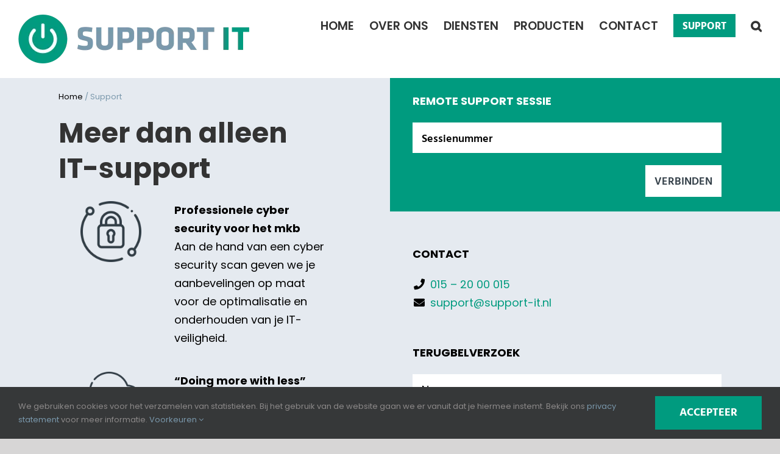

--- FILE ---
content_type: text/html; charset=UTF-8
request_url: https://www.support-it.nl/support/
body_size: 11275
content:
<!DOCTYPE html><html class="avada-html-layout-wide avada-html-header-position-top avada-is-100-percent-template awb-scroll" lang="nl-NL" prefix="og: http://ogp.me/ns# fb: http://ogp.me/ns/fb#"><head><meta http-equiv="X-UA-Compatible" content="IE=edge" /><meta http-equiv="Content-Type" content="text/html; charset=utf-8"/><meta name="viewport" content="width=device-width, initial-scale=1" /><meta name='robots' content='index, follow, max-image-preview:large, max-snippet:-1, max-video-preview:-1' /><title>Support - Support IT</title><meta name="description" content="Neem contact op met Support IT bij een storing of vragen, wij kijken op afstand met u mee of komen op locatie om uw vragen te beantwoorden." /><link rel="canonical" href="https://www.support-it.nl/support/" /><meta property="og:locale" content="nl_NL" /><meta property="og:type" content="article" /><meta property="og:title" content="Support - Support IT" /><meta property="og:description" content="Neem contact op met Support IT bij een storing of vragen, wij kijken op afstand met u mee of komen op locatie om uw vragen te beantwoorden." /><meta property="og:url" content="https://www.support-it.nl/support/" /><meta property="og:site_name" content="Support IT" /><meta property="article:publisher" content="https://www.facebook.com/Supportitnl/" /><meta property="article:modified_time" content="2025-12-29T09:43:04+00:00" /><meta name="twitter:card" content="summary_large_image" /><meta name="twitter:label1" content="Geschatte leestijd" /><meta name="twitter:data1" content="2 minuten" /><link rel="alternate" type="application/rss+xml" title="Support IT &raquo; feed" href="https://www.support-it.nl/feed/" /><link rel="alternate" type="application/rss+xml" title="Support IT &raquo; reacties feed" href="https://www.support-it.nl/comments/feed/" /><link rel="icon" href="https://www.support-it.nl/wp-content/uploads/2024/09/Support-IT-Profile-e1725363347467.png" type="image/png" /><link rel="apple-touch-icon" sizes="180x180" href="https://www.support-it.nl/wp-content/uploads/2024/09/Support-IT-Profile-1.png" type="image/png"><link rel="icon" sizes="192x192" href="https://www.support-it.nl/wp-content/uploads/2024/09/Support-IT-Profile-2-e1725363403416.png" type="image/png"><meta name="msapplication-TileImage" content="https://www.support-it.nl/wp-content/uploads/2024/09/Support-IT-Profile-3-e1725363428197.png" type="image/png"><link rel="alternate" title="oEmbed (JSON)" type="application/json+oembed" href="https://www.support-it.nl/wp-json/oembed/1.0/embed?url=https%3A%2F%2Fwww.support-it.nl%2Fsupport%2F" /><link rel="alternate" title="oEmbed (XML)" type="text/xml+oembed" href="https://www.support-it.nl/wp-json/oembed/1.0/embed?url=https%3A%2F%2Fwww.support-it.nl%2Fsupport%2F&#038;format=xml" /><meta name="description" content="Meer dan alleen IT-supportProfessionele cyber security voor het mkb
Aan de hand van een cyber security scan geven we je aanbevelingen op maat voor de optimalisatie en onderhouden van je IT-veiligheid.&quot;Doing more with less&quot; met Microsoft 365
Wij verhogen je productiviteit met efficiëntere: werkprocessen, samenwerking, communicatie en"/><meta property="og:locale" content="nl_NL"/><meta property="og:type" content="article"/><meta property="og:site_name" content="Support IT"/><meta property="og:title" content="Support - Support IT"/><meta property="og:description" content="Meer dan alleen IT-supportProfessionele cyber security voor het mkb
Aan de hand van een cyber security scan geven we je aanbevelingen op maat voor de optimalisatie en onderhouden van je IT-veiligheid.&quot;Doing more with less&quot; met Microsoft 365
Wij verhogen je productiviteit met efficiëntere: werkprocessen, samenwerking, communicatie en"/><meta property="og:url" content="https://www.support-it.nl/support/"/><meta property="article:modified_time" content="2025-12-29T09:43:04+02:00"/><meta property="og:image" content="https://www.support-it.nl/wp-content/uploads/2024/10/Support-IT-logo-website.png"/><meta property="og:image:width" content="379"/><meta property="og:image:height" content="80"/><meta property="og:image:type" content="image/png"/><link data-optimized="2" rel="stylesheet" href="https://www.support-it.nl/wp-content/litespeed/css/bb231e85f1e1002c4b10fce0cc433d99.css?ver=2984c" /><link rel="preload" as="image" href="https://www.support-it.nl/wp-content/uploads/2023/02/Cyber-security-icon.png.webp"><link rel="preload" as="image" href="https://www.support-it.nl/wp-content/uploads/2023/02/ICT-hardware-expert.png.webp"> <script type="text/javascript" src="https://www.support-it.nl/wp-includes/js/jquery/jquery.min.js?ver=3.7.1" id="jquery-core-js"></script> <link rel="https://api.w.org/" href="https://www.support-it.nl/wp-json/" /><link rel="alternate" title="JSON" type="application/json" href="https://www.support-it.nl/wp-json/wp/v2/pages/197" /><link rel="EditURI" type="application/rsd+xml" title="RSD" href="https://www.support-it.nl/xmlrpc.php?rsd" /><meta name="generator" content="WordPress 6.9" /><link rel='shortlink' href='https://www.support-it.nl/?p=197' />
<noscript class="fusion-hidden" data-privacy-script="true" data-privacy-type="tracking" async data-privacy-src="https://www.googletagmanager.com/gtag/js?id=G-THLFPQZVQ8"></noscript>
<noscript class="fusion-hidden" data-privacy-script="true" data-privacy-type="tracking">
window.dataLayer = window.dataLayer || [];
function gtag(){dataLayer.push(arguments);}
gtag('js', new Date());gtag('config', 'G-THLFPQZVQ8');
</noscript>
 <script type="application/ld+json">{
    "@context": "http://schema.org",
    "@type": "Organization",
    "name": "Support IT",
    "foundingDate": "02-01-2007",
    "legalName": "Support IT B.V.",
    "logo": "https://www.support-it.nl/wp-content/uploads/2018/11/support-it.png",
    "url": "https://www.support-it.nl/",
    "sameAs": ["https://www.facebook.com/Supportitnl", "https://twitter.com/supportitnl", "https://www.instagram.com/supportitnl", "https://www.youtube.com/user/Support015"],
    "address": {
        "@type": "PostalAddress",
        "addressLocality": "Pijnacker",
        "postalCode": "2641WV",
        "streetAddress": "Hankweg 21"
    },
    "contactPoint": [{
        "@type": "ContactPoint",
        "telephone": "+31152000015",
        "contactType": "Customer Support",
        "contactOption": "Bellen"
    }, {
        "@type": "ContactPoint",
        "email": "support@support-it.nl",
        "contactType": "Customer support",
        "areaServed": "Nederland",
        "contactoption": "E-mail"
    }]
}</script> </head><body class="wp-singular page-template page-template-100-width page-template-100-width-php page page-id-197 wp-theme-Avada wp-child-theme-Avada-Child-Theme fusion-image-hovers fusion-pagination-sizing fusion-button_type-flat fusion-button_span-no fusion-button_gradient-linear avada-image-rollover-circle-yes avada-image-rollover-yes avada-image-rollover-direction-left fusion-body ltr fusion-sticky-header no-mobile-slidingbar no-mobile-totop avada-has-rev-slider-styles fusion-disable-outline fusion-sub-menu-fade mobile-logo-pos-left layout-wide-mode avada-has-boxed-modal-shadow-none layout-scroll-offset-full avada-has-zero-margin-offset-top fusion-top-header menu-text-align-center mobile-menu-design-modern fusion-show-pagination-text fusion-header-layout-v3 avada-responsive avada-footer-fx-sticky avada-menu-highlight-style-textcolor fusion-search-form-classic fusion-main-menu-search-dropdown fusion-avatar-square avada-sticky-shrinkage avada-dropdown-styles avada-blog-layout-medium avada-blog-archive-layout-grid avada-header-shadow-no avada-menu-icon-position-left avada-has-mainmenu-dropdown-divider avada-has-header-100-width avada-has-main-nav-search-icon avada-has-100-footer avada-has-titlebar-hide avada-header-border-color-full-transparent avada-has-pagination-padding avada-flyout-menu-direction-fade avada-ec-views-v1" data-awb-post-id="197">
<a class="skip-link screen-reader-text" href="#content">Ga naar inhoud</a><div id="boxed-wrapper"><div id="wrapper" class="fusion-wrapper"><div id="home" style="position:relative;top:-1px;"></div><header class="fusion-header-wrapper"><div class="fusion-header-v3 fusion-logo-alignment fusion-logo-left fusion-sticky-menu- fusion-sticky-logo-1 fusion-mobile-logo-1  fusion-mobile-menu-design-modern"><div class="fusion-header-sticky-height"></div><div class="fusion-header"><div class="fusion-row"><div class="fusion-logo" data-margin-top="24px" data-margin-bottom="24px" data-margin-left="" data-margin-right="">
<a class="fusion-logo-link"  href="https://www.support-it.nl/" >
<img data-lazyloaded="1" src="[data-uri]" data-src="https://www.support-it.nl/wp-content/uploads/2024/10/Support-IT-logo-website.png.webp" data-srcset="https://www.support-it.nl/wp-content/uploads/2024/10/Support-IT-logo-website.png 1x, https://www.support-it.nl/wp-content/uploads/2024/10/Support-IT-logo-website-retina.png 2x" width="379" height="80" style="max-height:80px;height:auto;" alt="Support IT Logo" data-retina_logo_url="https://www.support-it.nl/wp-content/uploads/2024/10/Support-IT-logo-website-retina.png.webp" class="fusion-standard-logo" /><noscript><img src="https://www.support-it.nl/wp-content/uploads/2024/10/Support-IT-logo-website.png.webp" srcset="https://www.support-it.nl/wp-content/uploads/2024/10/Support-IT-logo-website.png 1x, https://www.support-it.nl/wp-content/uploads/2024/10/Support-IT-logo-website-retina.png 2x" width="379" height="80" style="max-height:80px;height:auto;" alt="Support IT Logo" data-retina_logo_url="https://www.support-it.nl/wp-content/uploads/2024/10/Support-IT-logo-website-retina.png.webp" class="fusion-standard-logo" /></noscript>
<img data-lazyloaded="1" src="[data-uri]" data-src="https://www.support-it.nl/wp-content/uploads/2024/10/Support-IT-logo-website-mobiel.png.webp" data-srcset="https://www.support-it.nl/wp-content/uploads/2024/10/Support-IT-logo-website-mobiel.png 1x, https://www.support-it.nl/wp-content/uploads/2024/10/Support-IT-logo-website.png 2x" width="190" height="40" style="max-height:40px;height:auto;" alt="Support IT Logo" data-retina_logo_url="https://www.support-it.nl/wp-content/uploads/2024/10/Support-IT-logo-website.png.webp" class="fusion-mobile-logo" /><noscript><img src="https://www.support-it.nl/wp-content/uploads/2024/10/Support-IT-logo-website-mobiel.png.webp" srcset="https://www.support-it.nl/wp-content/uploads/2024/10/Support-IT-logo-website-mobiel.png 1x, https://www.support-it.nl/wp-content/uploads/2024/10/Support-IT-logo-website.png 2x" width="190" height="40" style="max-height:40px;height:auto;" alt="Support IT Logo" data-retina_logo_url="https://www.support-it.nl/wp-content/uploads/2024/10/Support-IT-logo-website.png.webp" class="fusion-mobile-logo" /></noscript>
<img data-lazyloaded="1" src="[data-uri]" data-src="https://www.support-it.nl/wp-content/uploads/2024/10/Support-IT-logo-website.png.webp" data-srcset="https://www.support-it.nl/wp-content/uploads/2024/10/Support-IT-logo-website.png 1x, https://www.support-it.nl/wp-content/uploads/2024/10/Support-IT-logo-website-retina.png 2x" width="379" height="80" style="max-height:80px;height:auto;" alt="Support IT Logo" data-retina_logo_url="https://www.support-it.nl/wp-content/uploads/2024/10/Support-IT-logo-website-retina.png.webp" class="fusion-sticky-logo" /><noscript><img src="https://www.support-it.nl/wp-content/uploads/2024/10/Support-IT-logo-website.png.webp" srcset="https://www.support-it.nl/wp-content/uploads/2024/10/Support-IT-logo-website.png 1x, https://www.support-it.nl/wp-content/uploads/2024/10/Support-IT-logo-website-retina.png 2x" width="379" height="80" style="max-height:80px;height:auto;" alt="Support IT Logo" data-retina_logo_url="https://www.support-it.nl/wp-content/uploads/2024/10/Support-IT-logo-website-retina.png.webp" class="fusion-sticky-logo" /></noscript>
</a></div><nav class="fusion-main-menu" aria-label="Main Menu"><ul id="menu-main" class="fusion-menu"><li  id="menu-item-112"  class="menu-item menu-item-type-post_type menu-item-object-page menu-item-home menu-item-112"  data-item-id="112"><a  href="https://www.support-it.nl/" class="fusion-textcolor-highlight"><span class="menu-text">Home</span></a></li><li  id="menu-item-237"  class="menu-item menu-item-type-post_type menu-item-object-page menu-item-237"  data-item-id="237"><a  href="https://www.support-it.nl/over-ons/" class="fusion-textcolor-highlight"><span class="menu-text">Over Ons</span></a></li><li  id="menu-item-242"  class="menu-item menu-item-type-post_type menu-item-object-page menu-item-242"  data-item-id="242"><a  href="https://www.support-it.nl/diensten/" class="fusion-textcolor-highlight"><span class="menu-text">Diensten</span></a></li><li  id="menu-item-243"  class="menu-item menu-item-type-post_type menu-item-object-page menu-item-243"  data-item-id="243"><a  href="https://www.support-it.nl/producten/" class="fusion-textcolor-highlight"><span class="menu-text">Producten</span></a></li><li  id="menu-item-231"  class="menu-item menu-item-type-post_type menu-item-object-page menu-item-231"  data-item-id="231"><a  href="https://www.support-it.nl/contact/" class="fusion-textcolor-highlight"><span class="menu-text">Contact</span></a></li><li  id="menu-item-199"  class="menu-item menu-item-type-post_type menu-item-object-page current-menu-item page_item page-item-197 current_page_item menu-item-199 fusion-menu-item-button"  data-item-id="199"><a  href="https://www.support-it.nl/support/" class="fusion-textcolor-highlight"><span class="menu-text fusion-button button-default button-small">Support</span></a></li><li class="fusion-custom-menu-item fusion-main-menu-search"><a class="fusion-main-menu-icon" href="#" aria-label="Zoeken" data-title="Zoeken" title="Zoeken" role="button" aria-expanded="false"></a><div class="fusion-custom-menu-item-contents"><form role="search" class="searchform fusion-search-form  fusion-search-form-classic" method="get" action="https://www.support-it.nl/"><div class="fusion-search-form-content"><div class="fusion-search-field search-field">
<label><span class="screen-reader-text">Zoeken naar:</span>
<input type="search" value="" name="s" class="s" placeholder="Zoeken..." required aria-required="true" aria-label="Zoeken..."/>
</label></div><div class="fusion-search-button search-button">
<input type="submit" class="fusion-search-submit searchsubmit" aria-label="Zoeken" value="&#xf002;" /></div></div></form></div></li></ul></nav><div class="fusion-mobile-navigation"><ul id="menu-main-1" class="fusion-mobile-menu"><li   class="menu-item menu-item-type-post_type menu-item-object-page menu-item-home menu-item-112"  data-item-id="112"><a  href="https://www.support-it.nl/" class="fusion-textcolor-highlight"><span class="menu-text">Home</span></a></li><li   class="menu-item menu-item-type-post_type menu-item-object-page menu-item-237"  data-item-id="237"><a  href="https://www.support-it.nl/over-ons/" class="fusion-textcolor-highlight"><span class="menu-text">Over Ons</span></a></li><li   class="menu-item menu-item-type-post_type menu-item-object-page menu-item-242"  data-item-id="242"><a  href="https://www.support-it.nl/diensten/" class="fusion-textcolor-highlight"><span class="menu-text">Diensten</span></a></li><li   class="menu-item menu-item-type-post_type menu-item-object-page menu-item-243"  data-item-id="243"><a  href="https://www.support-it.nl/producten/" class="fusion-textcolor-highlight"><span class="menu-text">Producten</span></a></li><li   class="menu-item menu-item-type-post_type menu-item-object-page menu-item-231"  data-item-id="231"><a  href="https://www.support-it.nl/contact/" class="fusion-textcolor-highlight"><span class="menu-text">Contact</span></a></li><li   class="menu-item menu-item-type-post_type menu-item-object-page current-menu-item page_item page-item-197 current_page_item menu-item-199 fusion-menu-item-button"  data-item-id="199"><a  href="https://www.support-it.nl/support/" class="fusion-textcolor-highlight"><span class="menu-text fusion-button button-default button-small">Support</span></a></li></ul></div><div class="fusion-mobile-menu-icons">
<a href="#" class="fusion-icon awb-icon-bars" aria-label="Toggle mobile menu" aria-expanded="false"></a></div><nav class="fusion-mobile-nav-holder fusion-mobile-menu-text-align-center" aria-label="Main Menu Mobile"></nav></div></div></div><div class="fusion-clearfix"></div></header><div id="sliders-container" class="fusion-slider-visibility"></div><main id="main" class="clearfix width-100"><div class="fusion-row" style="max-width:100%;"><section id="content" class="full-width"><div id="post-197" class="post-197 page type-page status-publish hentry">
<span class="entry-title rich-snippet-hidden">Support</span><span class="vcard rich-snippet-hidden"><span class="fn"><a href="https://www.support-it.nl/author/robbin/" title="Berichten van Robbin" rel="author">Robbin</a></span></span><span class="updated rich-snippet-hidden">2025-12-29T11:43:04+02:00</span><div class="post-content"><div class="fusion-fullwidth fullwidth-box fusion-builder-row-1 has-pattern-background has-mask-background hundred-percent-fullwidth non-hundred-percent-height-scrolling fusion-equal-height-columns" style="--awb-border-radius-top-left:0px;--awb-border-radius-top-right:0px;--awb-border-radius-bottom-right:0px;--awb-border-radius-bottom-left:0px;--awb-padding-right:0px;--awb-padding-left:0px;--awb-background-color:var(--awb-color2);--awb-flex-wrap:wrap;" ><div class="fusion-builder-row fusion-row"><div class="fusion-layout-column fusion_builder_column fusion-builder-column-0 fusion_builder_column_1_2 1_2 fusion-one-half fusion-column-first fusion-no-small-visibility fusion-no-medium-visibility" style="--awb-padding-top:20px;--awb-padding-right:15%;--awb-padding-bottom:70px;--awb-padding-left:15%;--awb-bg-size:cover;--awb-margin-bottom:0px;width:50%;width:calc(50% - ( ( 0 ) * 0.5 ) );margin-right: 0px;" data-scroll-devices="small-visibility,medium-visibility,large-visibility"><div class="fusion-column-wrapper fusion-column-has-shadow fusion-flex-column-wrapper-legacy"><div class="fusion-text fusion-text-1 fusion-no-small-visibility fusion-no-medium-visibility wpseo-breadcrumb" style="--awb-text-color:var(--awb-color3);"><span><span><a href="https://www.support-it.nl/">Home</a></span> / <span class="breadcrumb_last" aria-current="page">Support</span></span></div><div class="fusion-title title fusion-title-1 fusion-no-small-visibility fusion-no-medium-visibility fusion-sep-none fusion-title-text fusion-title-size-one"><h1 class="fusion-title-heading title-heading-left" style="margin:0;">Meer dan alleen IT-support</h1></div><div class="fusion-builder-row fusion-builder-row-inner fusion-row"><div class="fusion-layout-column fusion_builder_column_inner fusion-builder-nested-column-0 fusion_builder_column_inner_2_5 2_5 fusion-two-fifth fusion-column-first fusion-no-small-visibility fusion-no-medium-visibility" style="--awb-bg-size:cover;width:40%;width:calc(40% - ( ( 4% ) * 0.4 ) );margin-right: 4%;"><div class="fusion-column-wrapper fusion-column-has-shadow fusion-flex-column-wrapper-legacy"><div class="fusion-image-element fusion-image-align-center fusion-no-small-visibility fusion-no-medium-visibility in-legacy-container" style="text-align:center;--awb-max-width:100px;--awb-caption-title-font-family:var(--h2_typography-font-family);--awb-caption-title-font-weight:var(--h2_typography-font-weight);--awb-caption-title-font-style:var(--h2_typography-font-style);--awb-caption-title-size:var(--h2_typography-font-size);--awb-caption-title-transform:var(--h2_typography-text-transform);--awb-caption-title-line-height:var(--h2_typography-line-height);--awb-caption-title-letter-spacing:var(--h2_typography-letter-spacing);"><div class="imageframe-align-center"><span class=" fusion-imageframe imageframe-none imageframe-1 hover-type-none"><img fetchpriority="high" decoding="sync" width="256" height="256" title="Cyber security icon" src="https://www.support-it.nl/wp-content/uploads/2023/02/Cyber-security-icon.png.webp" class="img-responsive wp-image-1671" srcset="https://www.support-it.nl/wp-content/uploads/2023/02/Cyber-security-icon-200x200.png.webp 200w, https://www.support-it.nl/wp-content/uploads/2023/02/Cyber-security-icon.png.webp 256w" sizes="(max-width: 800px) 100vw, 256px"/></span></div></div><div class="fusion-clearfix"></div></div></div><div class="fusion-layout-column fusion_builder_column_inner fusion-builder-nested-column-1 fusion_builder_column_inner_3_5 3_5 fusion-three-fifth fusion-column-last fusion-no-small-visibility fusion-no-medium-visibility" style="--awb-bg-size:cover;width:60%;width:calc(60% - ( ( 4% ) * 0.6 ) );" data-scroll-devices="small-visibility,medium-visibility,large-visibility"><div class="fusion-column-wrapper fusion-column-has-shadow fusion-flex-column-wrapper-legacy"><div class="fusion-text fusion-text-2 fusion-no-small-visibility fusion-no-medium-visibility" style="--awb-text-color:var(--awb-custom14);"><p><strong>Professionele cyber security voor het mkb</strong><br />
Aan de hand van een cyber security scan geven we je aanbevelingen op maat voor de optimalisatie en onderhouden van je IT-veiligheid.</p></div><div class="fusion-clearfix"></div></div></div></div><div class="fusion-builder-row fusion-builder-row-inner fusion-row"><div class="fusion-layout-column fusion_builder_column_inner fusion-builder-nested-column-2 fusion_builder_column_inner_2_5 2_5 fusion-two-fifth fusion-column-first fusion-no-small-visibility fusion-no-medium-visibility" style="--awb-bg-size:cover;width:40%;width:calc(40% - ( ( 4% ) * 0.4 ) );margin-right: 4%;"><div class="fusion-column-wrapper fusion-column-has-shadow fusion-flex-column-wrapper-legacy"><div class="fusion-image-element fusion-image-align-center fusion-no-small-visibility fusion-no-medium-visibility in-legacy-container" style="text-align:center;--awb-max-width:100px;--awb-caption-title-font-family:var(--h2_typography-font-family);--awb-caption-title-font-weight:var(--h2_typography-font-weight);--awb-caption-title-font-style:var(--h2_typography-font-style);--awb-caption-title-size:var(--h2_typography-font-size);--awb-caption-title-transform:var(--h2_typography-text-transform);--awb-caption-title-line-height:var(--h2_typography-line-height);--awb-caption-title-letter-spacing:var(--h2_typography-letter-spacing);"><div class="imageframe-align-center"><span class=" fusion-imageframe imageframe-none imageframe-2 hover-type-none"><img data-lazyloaded="1" src="[data-uri]" decoding="async" width="256" height="256" title="Altijd kunnen werken in de cloud" data-src="https://www.support-it.nl/wp-content/uploads/2023/02/Altijd-kunnen-werken-in-de-cloud.png" alt class="img-responsive wp-image-1673" data-srcset="https://www.support-it.nl/wp-content/uploads/2023/02/Altijd-kunnen-werken-in-de-cloud-200x200.png.webp 200w, https://www.support-it.nl/wp-content/uploads/2023/02/Altijd-kunnen-werken-in-de-cloud.png 256w" data-sizes="(max-width: 800px) 100vw, 256px" /><noscript><img decoding="async" width="256" height="256" title="Altijd kunnen werken in de cloud" src="https://www.support-it.nl/wp-content/uploads/2023/02/Altijd-kunnen-werken-in-de-cloud.png" alt class="img-responsive wp-image-1673" srcset="https://www.support-it.nl/wp-content/uploads/2023/02/Altijd-kunnen-werken-in-de-cloud-200x200.png.webp 200w, https://www.support-it.nl/wp-content/uploads/2023/02/Altijd-kunnen-werken-in-de-cloud.png 256w" sizes="(max-width: 800px) 100vw, 256px" /></noscript></span></div></div><div class="fusion-clearfix"></div></div></div><div class="fusion-layout-column fusion_builder_column_inner fusion-builder-nested-column-3 fusion_builder_column_inner_3_5 3_5 fusion-three-fifth fusion-column-last fusion-no-small-visibility fusion-no-medium-visibility" style="--awb-bg-size:cover;width:60%;width:calc(60% - ( ( 4% ) * 0.6 ) );"><div class="fusion-column-wrapper fusion-column-has-shadow fusion-flex-column-wrapper-legacy"><div class="fusion-text fusion-text-3 fusion-no-small-visibility fusion-no-medium-visibility" style="--awb-text-color:var(--awb-custom14);"><p><strong>&#8220;Doing more with less&#8221; met Microsoft 365</strong><br />
Wij verhogen je productiviteit met efficiëntere: werkprocessen, samenwerking, communicatie en toegang tot bedrijfsdata in de cloud.</p></div><div class="fusion-clearfix"></div></div></div></div><div class="fusion-builder-row fusion-builder-row-inner fusion-row"><div class="fusion-layout-column fusion_builder_column_inner fusion-builder-nested-column-4 fusion_builder_column_inner_2_5 2_5 fusion-two-fifth fusion-column-first fusion-no-small-visibility fusion-no-medium-visibility" style="--awb-bg-size:cover;width:40%;width:calc(40% - ( ( 4% ) * 0.4 ) );margin-right: 4%;"><div class="fusion-column-wrapper fusion-column-has-shadow fusion-flex-column-wrapper-legacy"><div class="fusion-image-element fusion-image-align-center fusion-no-small-visibility fusion-no-medium-visibility in-legacy-container" style="text-align:center;--awb-max-width:100px;--awb-caption-title-font-family:var(--h2_typography-font-family);--awb-caption-title-font-weight:var(--h2_typography-font-weight);--awb-caption-title-font-style:var(--h2_typography-font-style);--awb-caption-title-size:var(--h2_typography-font-size);--awb-caption-title-transform:var(--h2_typography-text-transform);--awb-caption-title-line-height:var(--h2_typography-line-height);--awb-caption-title-letter-spacing:var(--h2_typography-letter-spacing);"><div class="imageframe-align-center"><span class=" fusion-imageframe imageframe-none imageframe-3 hover-type-none"><img decoding="sync" width="256" height="256" alt="Expert in het adviseren, leveren, configureren en installeren van professionele ICT-hardware voor mkb-bedrijven." title="ICT-hardware expert" src="https://www.support-it.nl/wp-content/uploads/2023/02/ICT-hardware-expert.png.webp" class="img-responsive wp-image-1777" srcset="https://www.support-it.nl/wp-content/uploads/2023/02/ICT-hardware-expert-200x200.png 200w, https://www.support-it.nl/wp-content/uploads/2023/02/ICT-hardware-expert.png.webp 256w" sizes="(max-width: 800px) 100vw, 256px" fetchpriority="high"/></span></div></div><div class="fusion-clearfix"></div></div></div><div class="fusion-layout-column fusion_builder_column_inner fusion-builder-nested-column-5 fusion_builder_column_inner_3_5 3_5 fusion-three-fifth fusion-column-last fusion-no-small-visibility fusion-no-medium-visibility" style="--awb-bg-size:cover;width:60%;width:calc(60% - ( ( 4% ) * 0.6 ) );"><div class="fusion-column-wrapper fusion-column-has-shadow fusion-flex-column-wrapper-legacy"><div class="fusion-text fusion-text-4 fusion-no-small-visibility fusion-no-medium-visibility" style="--awb-text-color:var(--awb-custom14);"><p><strong>Expert in ICT-hardware</strong><br />
Alles voor je werkplek, netwerk, server en meer. Netjes geregeld van persoonlijk advies op maat tot zorgeloze installatie op locatie.</p></div><div class="fusion-clearfix"></div></div></div></div><div class="fusion-builder-row fusion-builder-row-inner fusion-row"><div class="fusion-layout-column fusion_builder_column_inner fusion-builder-nested-column-6 fusion_builder_column_inner_2_5 2_5 fusion-two-fifth fusion-column-first fusion-no-small-visibility fusion-no-medium-visibility" style="--awb-bg-size:cover;width:40%;width:calc(40% - ( ( 4% ) * 0.4 ) );margin-right: 4%;"><div class="fusion-column-wrapper fusion-column-has-shadow fusion-flex-column-wrapper-legacy"><div class="fusion-image-element fusion-image-align-center fusion-no-small-visibility fusion-no-medium-visibility in-legacy-container" style="text-align:center;--awb-max-width:100px;--awb-caption-title-font-family:var(--h2_typography-font-family);--awb-caption-title-font-weight:var(--h2_typography-font-weight);--awb-caption-title-font-style:var(--h2_typography-font-style);--awb-caption-title-size:var(--h2_typography-font-size);--awb-caption-title-transform:var(--h2_typography-text-transform);--awb-caption-title-line-height:var(--h2_typography-line-height);--awb-caption-title-letter-spacing:var(--h2_typography-letter-spacing);"><div class="imageframe-align-center"><span class=" fusion-imageframe imageframe-none imageframe-4 hover-type-none"><img data-lazyloaded="1" src="[data-uri]" decoding="async" width="256" height="256" title="VoIP telefonie en zakelijk internet" data-src="https://www.support-it.nl/wp-content/uploads/2023/02/VoIP-telefonie-en-zakelijk-internet.png" alt class="img-responsive wp-image-1776" data-srcset="https://www.support-it.nl/wp-content/uploads/2023/02/VoIP-telefonie-en-zakelijk-internet-200x200.png.webp 200w, https://www.support-it.nl/wp-content/uploads/2023/02/VoIP-telefonie-en-zakelijk-internet.png 256w" data-sizes="(max-width: 800px) 100vw, 256px" /><noscript><img decoding="async" width="256" height="256" title="VoIP telefonie en zakelijk internet" src="https://www.support-it.nl/wp-content/uploads/2023/02/VoIP-telefonie-en-zakelijk-internet.png" alt class="img-responsive wp-image-1776" srcset="https://www.support-it.nl/wp-content/uploads/2023/02/VoIP-telefonie-en-zakelijk-internet-200x200.png.webp 200w, https://www.support-it.nl/wp-content/uploads/2023/02/VoIP-telefonie-en-zakelijk-internet.png 256w" sizes="(max-width: 800px) 100vw, 256px" /></noscript></span></div></div><div class="fusion-clearfix"></div></div></div><div class="fusion-layout-column fusion_builder_column_inner fusion-builder-nested-column-7 fusion_builder_column_inner_3_5 3_5 fusion-three-fifth fusion-column-last fusion-no-small-visibility fusion-no-medium-visibility" style="--awb-bg-size:cover;width:60%;width:calc(60% - ( ( 4% ) * 0.6 ) );"><div class="fusion-column-wrapper fusion-column-has-shadow fusion-flex-column-wrapper-legacy"><div class="fusion-text fusion-text-5 fusion-no-small-visibility fusion-no-medium-visibility" style="--awb-text-color:var(--awb-custom14);"><p><strong>Altijd goed bereikbaar en online</strong><br />
Wij zijn al jaren een betrouwbare leverancier voor: VoIP telefonie, mobiele telefonie en internet. Altijd inclusief razendsnelle support.</p></div><div class="fusion-clearfix"></div></div></div></div><div class="fusion-text fusion-text-6 fusion-no-small-visibility fusion-no-medium-visibility" style="--awb-text-color:var(--awb-custom14);--awb-margin-top:20px;"><p><strong>Benieuwd naar wat we (nog meer) voor jouw bedrijf kunnen betekenen?</strong><br />
Neem contact met ons op voor een vrijblijvend adviesgesprek.</p></div><div class="fusion-clearfix"></div></div></div><div class="fusion-layout-column fusion_builder_column fusion-builder-column-1 fusion_builder_column_1_2 1_2 fusion-one-half fusion-column-last fusion-column-no-min-height" style="--awb-padding-bottom:40px;--awb-bg-size:cover;--awb-margin-bottom:0px;width:50%;width:calc(50% - ( ( 0 ) * 0.5 ) );"><div class="fusion-column-wrapper fusion-column-has-shadow fusion-flex-column-wrapper-legacy"><div class="fusion-builder-row fusion-builder-row-inner fusion-row"><div class="fusion-layout-column fusion_builder_column_inner fusion-builder-nested-column-8 fusion_builder_column_inner_1_1 1_1 fusion-one-full fusion-column-first fusion-column-last" style="--awb-padding-top:23px;--awb-padding-right:15%;--awb-padding-bottom:23px;--awb-padding-left:37px;--awb-bg-color:var(--awb-color4);--awb-bg-color-hover:var(--awb-color4);--awb-bg-size:cover;" data-scroll-devices="small-visibility,medium-visibility,large-visibility"><div class="fusion-column-wrapper fusion-column-has-shadow fusion-flex-column-wrapper-legacy"><div class="fusion-text fusion-text-7 uppercase text-bold" style="--awb-text-color:var(--awb-color1);"><p>Remote support sessie</p></div><script src="https://code.jquery.com/jquery-1.12.4.min.js" integrity="sha256-ZosEbRLbNQzLpnKIkEdrPv7lOy9C27hHQ+Xp8a4MxAQ=" crossorigin="anonymous"></script> <script src="https://www.islonline.com/static/v7/scripts/islonline-join.jquery.min.js"></script> <div id="isl-connectbox" /> <script>$(document).ready(function () {
	$("#isl-connectbox").ISLOnlineJoin({
		serverUrl: 'https://www.islonline.net',
        languageCode: 'nl',
        translationsUrl: '/ISL/js/translations.js',
        showWarning: false,
        minimal: true
	});
});</script><div class="fusion-clearfix"></div></div></div></div><div class="fusion-builder-row fusion-builder-row-inner fusion-row"><div class="fusion-layout-column fusion_builder_column_inner fusion-builder-nested-column-9 fusion_builder_column_inner_1_1 1_1 fusion-one-full fusion-column-first fusion-column-last fusion-no-small-visibility fusion-no-medium-visibility" style="--awb-padding-top:35px;--awb-padding-right:15%;--awb-padding-bottom:80px;--awb-padding-left:37px;--awb-bg-size:cover;"><div class="fusion-column-wrapper fusion-column-has-shadow fusion-flex-column-wrapper-legacy"><div class="fusion-text fusion-text-8" style="--awb-text-color:var(--awb-custom14);"><p><strong>CONTACT</strong></p></div><div class="fusion-text fusion-text-9 fusion-no-small-visibility fusion-no-medium-visibility text-link" style="--awb-text-color:var(--awb-custom14);"><p><i class="fas fa-phone fa-before"></i> <a href="tel:0152000015">015 &#8211; 20 00 015</a><br />
<i class="fas fa-envelope fa-before"></i> <a href="mailto:support@support-it.nl">support@support-it.nl</a></p></div><div class="fusion-sep-clear"></div><div class="fusion-separator fusion-no-small-visibility fusion-no-medium-visibility fusion-full-width-sep" style="margin-left: auto;margin-right: auto;margin-top:30px;width:100%;"></div><div class="fusion-sep-clear"></div><div class="fusion-text fusion-text-10 fusion-no-small-visibility fusion-no-medium-visibility" style="--awb-text-color:var(--awb-custom14);"><p><strong>TERUGBELVERZOEK</strong></p></div><div class="wpcf7 no-js" id="wpcf7-f136-p197-o1" lang="nl-NL" dir="ltr" data-wpcf7-id="136"><div class="screen-reader-response"><p role="status" aria-live="polite" aria-atomic="true"></p><ul></ul></div><form action="/support/#wpcf7-f136-p197-o1" method="post" class="wpcf7-form init" aria-label="Contactformulier" novalidate="novalidate" data-status="init"><fieldset class="hidden-fields-container"><input type="hidden" name="_wpcf7" value="136" /><input type="hidden" name="_wpcf7_version" value="6.1.4" /><input type="hidden" name="_wpcf7_locale" value="nl_NL" /><input type="hidden" name="_wpcf7_unit_tag" value="wpcf7-f136-p197-o1" /><input type="hidden" name="_wpcf7_container_post" value="197" /><input type="hidden" name="_wpcf7_posted_data_hash" value="" /><input type="hidden" name="_wpcf7_recaptcha_response" value="" /></fieldset><p><span class="wpcf7-form-control-wrap" data-name="naam"><input size="40" maxlength="400" class="wpcf7-form-control wpcf7-text wpcf7-validates-as-required" aria-required="true" aria-invalid="false" placeholder="Naam" value="" type="text" name="naam" /></span></p><p><span class="wpcf7-form-control-wrap" data-name="telefoonnummer"><input size="40" maxlength="400" class="wpcf7-form-control wpcf7-text wpcf7-validates-as-required" aria-required="true" aria-invalid="false" placeholder="Telefoonnummer" value="" type="text" name="telefoonnummer" /></span></p><p><span class="wpcf7-form-control-wrap" data-name="bericht"><textarea cols="40" rows="10" maxlength="2000" class="wpcf7-form-control wpcf7-textarea wpcf7-validates-as-required" aria-required="true" aria-invalid="false" placeholder="Bericht" name="bericht"></textarea></span></p><div class="fusion-button-wrapper fusion-alignright"><p><input class="wpcf7-form-control wpcf7-submit has-spinner" type="submit" value="Verzenden" /></p></div><div class="fusion-alert alert custom alert-custom fusion-alert-center wpcf7-response-output fusion-alert-capitalize awb-alert-native-link-color alert-dismissable awb-alert-close-boxed" style="--awb-border-size:1px;--awb-border-top-left-radius:0px;--awb-border-top-right-radius:0px;--awb-border-bottom-left-radius:0px;--awb-border-bottom-right-radius:0px;" role="alert"><div class="fusion-alert-content-wrapper"><span class="fusion-alert-content"></span></div><button type="button" class="close toggle-alert" data-dismiss="alert" aria-label="Sluiten">&times;</button></div></form></div><div class="fusion-clearfix"></div></div></div></div><div class="fusion-clearfix"></div></div></div></div></div><div class="fusion-fullwidth fullwidth-box fusion-builder-row-2 has-pattern-background has-mask-background hundred-percent-fullwidth non-hundred-percent-height-scrolling fusion-equal-height-columns fusion-no-large-visibility" style="--awb-border-radius-top-left:0px;--awb-border-radius-top-right:0px;--awb-border-radius-bottom-right:0px;--awb-border-radius-bottom-left:0px;--awb-padding-top:0px;--awb-padding-right:0px;--awb-padding-bottom:0px;--awb-padding-left:0px;--awb-flex-wrap:wrap;" ><div class="fusion-builder-row fusion-row"><div class="fusion-layout-column fusion_builder_column fusion-builder-column-2 fusion_builder_column_1_1 1_1 fusion-one-full fusion-column-first fusion-column-last fusion-column-no-min-height fusion-no-large-visibility" style="--awb-padding-top:20px;--awb-padding-right:5%;--awb-padding-bottom:40px;--awb-padding-left:5%;--awb-bg-size:cover;--awb-margin-bottom:0px;" data-scroll-devices="small-visibility,medium-visibility,large-visibility"><div class="fusion-column-wrapper fusion-column-has-shadow fusion-flex-column-wrapper-legacy"><div class="fusion-builder-row fusion-builder-row-inner fusion-row"><div class="fusion-layout-column fusion_builder_column_inner fusion-builder-nested-column-10 fusion_builder_column_inner_1_1 1_1 fusion-one-full fusion-column-first fusion-column-last fusion-no-large-visibility" style="--awb-bg-size:cover;--awb-margin-bottom:0px;" data-scroll-devices="small-visibility,medium-visibility,large-visibility"><div class="fusion-column-wrapper fusion-column-has-shadow fusion-flex-column-wrapper-legacy"><div class="fusion-text fusion-text-11" style="--awb-text-color:var(--awb-custom14);"><p><strong>CONTACT</strong></p></div><div class="fusion-text fusion-text-12 fusion-no-large-visibility text-link" style="--awb-text-color:var(--awb-custom14);"><p><i class="fas fa-phone fa-before"></i> <a href="tel:0152000015">015 &#8211; 20 00 015</a><br />
<i class="fas fa-envelope fa-before"></i> <a href="mailto:support@support-it.nl">support@support-it.nl</a></p></div><div class="fusion-sep-clear"></div><div class="fusion-separator fusion-no-large-visibility fusion-full-width-sep" style="margin-left: auto;margin-right: auto;margin-top:30px;width:100%;"></div><div class="fusion-sep-clear"></div><div class="fusion-text fusion-text-13 fusion-no-large-visibility" style="--awb-text-color:var(--awb-custom14);"><p><strong>TERUGBELVERZOEK</strong></p></div><div class="wpcf7 no-js" id="wpcf7-f136-p197-o2" lang="nl-NL" dir="ltr" data-wpcf7-id="136"><div class="screen-reader-response"><p role="status" aria-live="polite" aria-atomic="true"></p><ul></ul></div><form action="/support/#wpcf7-f136-p197-o2" method="post" class="wpcf7-form init" aria-label="Contactformulier" novalidate="novalidate" data-status="init"><fieldset class="hidden-fields-container"><input type="hidden" name="_wpcf7" value="136" /><input type="hidden" name="_wpcf7_version" value="6.1.4" /><input type="hidden" name="_wpcf7_locale" value="nl_NL" /><input type="hidden" name="_wpcf7_unit_tag" value="wpcf7-f136-p197-o2" /><input type="hidden" name="_wpcf7_container_post" value="197" /><input type="hidden" name="_wpcf7_posted_data_hash" value="" /><input type="hidden" name="_wpcf7_recaptcha_response" value="" /></fieldset><p><span class="wpcf7-form-control-wrap" data-name="naam"><input size="40" maxlength="400" class="wpcf7-form-control wpcf7-text wpcf7-validates-as-required" aria-required="true" aria-invalid="false" placeholder="Naam" value="" type="text" name="naam" /></span></p><p><span class="wpcf7-form-control-wrap" data-name="telefoonnummer"><input size="40" maxlength="400" class="wpcf7-form-control wpcf7-text wpcf7-validates-as-required" aria-required="true" aria-invalid="false" placeholder="Telefoonnummer" value="" type="text" name="telefoonnummer" /></span></p><p><span class="wpcf7-form-control-wrap" data-name="bericht"><textarea cols="40" rows="10" maxlength="2000" class="wpcf7-form-control wpcf7-textarea wpcf7-validates-as-required" aria-required="true" aria-invalid="false" placeholder="Bericht" name="bericht"></textarea></span></p><div class="fusion-button-wrapper fusion-alignright"><p><input class="wpcf7-form-control wpcf7-submit has-spinner" type="submit" value="Verzenden" /></p></div><div class="fusion-alert alert custom alert-custom fusion-alert-center wpcf7-response-output fusion-alert-capitalize awb-alert-native-link-color alert-dismissable awb-alert-close-boxed" style="--awb-border-size:1px;--awb-border-top-left-radius:0px;--awb-border-top-right-radius:0px;--awb-border-bottom-left-radius:0px;--awb-border-bottom-right-radius:0px;" role="alert"><div class="fusion-alert-content-wrapper"><span class="fusion-alert-content"></span></div><button type="button" class="close toggle-alert" data-dismiss="alert" aria-label="Sluiten">&times;</button></div></form></div><div class="fusion-clearfix"></div></div></div></div><div class="fusion-clearfix"></div></div></div></div></div></div></div></section></div></main><div class="fusion-footer"><footer class="fusion-footer-widget-area fusion-widget-area"><div class="fusion-row"><div class="fusion-columns fusion-columns-4 fusion-widget-area"><div class="fusion-column col-lg-3 col-md-3 col-sm-3"><section id="media_image-2" class="fusion-footer-widget-column widget widget_media_image" style="margin: 18px;border-style: solid;border-color:transparent;border-width:0px;"><a href="https://www.support-it.nl/"><img data-lazyloaded="1" src="[data-uri]" width="379" height="80" data-src="https://www.support-it.nl/wp-content/uploads/2024/10/Support-IT-logo-website.png.webp" class="image wp-image-2719  attachment-full size-full" alt="" style="max-width: 100%; height: auto;" decoding="async" data-srcset="https://www.support-it.nl/wp-content/uploads/2024/10/Support-IT-logo-website-200x42.png.webp 200w, https://www.support-it.nl/wp-content/uploads/2024/10/Support-IT-logo-website-300x63.png.webp 300w, https://www.support-it.nl/wp-content/uploads/2024/10/Support-IT-logo-website.png.webp 379w" data-sizes="(max-width: 379px) 100vw, 379px" /><noscript><img width="379" height="80" src="https://www.support-it.nl/wp-content/uploads/2024/10/Support-IT-logo-website.png.webp" class="image wp-image-2719  attachment-full size-full" alt="" style="max-width: 100%; height: auto;" decoding="async" srcset="https://www.support-it.nl/wp-content/uploads/2024/10/Support-IT-logo-website-200x42.png.webp 200w, https://www.support-it.nl/wp-content/uploads/2024/10/Support-IT-logo-website-300x63.png.webp 300w, https://www.support-it.nl/wp-content/uploads/2024/10/Support-IT-logo-website.png.webp 379w" sizes="(max-width: 379px) 100vw, 379px" /></noscript></a><div style="clear:both;"></div></section></div><div class="fusion-column col-lg-3 col-md-3 col-sm-3"><section id="text-2" class="fusion-footer-widget-column widget widget_text" style="margin: 0px;border-style: solid;border-color:transparent;border-width:0px;"><div class="textwidget"><p>Hankweg 21<br />
2641 WV Pijnacker<br />
<a href="tel:0152000015">015 &#8211; 20 00 015</a><br />
<a href="mailto:info@support-it.nl">info@support-it.nl</a></p></div><div style="clear:both;"></div></section></div><div class="fusion-column col-lg-3 col-md-3 col-sm-3"><section id="text-3" class="fusion-footer-widget-column widget widget_text" style="margin: 0px;border-style: solid;border-color:transparent;border-width:0px;"><div class="textwidget"><p>Ons kantoor is op werkdagen geopend van 08.30 uur tot 17.30 uur.</p><ul><li><a href="/Privacybeleid">&#8211; privacypolicy</a></li><li><a href="/contact">&#8211; algemene voorwaarden</a></li><li><a href="https://www.support-it.nl/certificeringen/">&#8211; certificeringen</a></li></ul></div><div style="clear:both;"></div></section></div><div class="fusion-column fusion-column-last col-lg-3 col-md-3 col-sm-3"><section id="media_image-3" class="fusion-footer-widget-column widget widget_media_image" style="margin: 18px;border-style: solid;border-color:transparent;border-width:0px;"><a href="https://www.support-it.nl/iso-certificering/"><img data-lazyloaded="1" src="[data-uri]" width="81" height="115" data-src="https://www.support-it.nl/wp-content/uploads/2025/07/Support-IT-ISO-27001-certificaat.png.webp" class="image wp-image-3032  attachment-full size-full" alt="" style="max-width: 100%; height: auto;" decoding="async" /><noscript><img width="81" height="115" src="https://www.support-it.nl/wp-content/uploads/2025/07/Support-IT-ISO-27001-certificaat.png.webp" class="image wp-image-3032  attachment-full size-full" alt="" style="max-width: 100%; height: auto;" decoding="async" /></noscript></a><div style="clear:both;"></div></section></div><div class="fusion-clearfix"></div></div></div></footer></div></div></div>
<a class="fusion-one-page-text-link fusion-page-load-link" tabindex="-1" href="#" aria-hidden="true">Page load link</a><div class="avada-footer-scripts"> <script type="speculationrules">{"prefetch":[{"source":"document","where":{"and":[{"href_matches":"/*"},{"not":{"href_matches":["/wp-*.php","/wp-admin/*","/wp-content/uploads/*","/wp-content/*","/wp-content/plugins/*","/wp-content/themes/Avada-Child-Theme/*","/wp-content/themes/Avada/*","/*\\?(.+)"]}},{"not":{"selector_matches":"a[rel~=\"nofollow\"]"}},{"not":{"selector_matches":".no-prefetch, .no-prefetch a"}}]},"eagerness":"conservative"}]}</script> <div class="fusion-privacy-bar fusion-privacy-bar-bottom"><div class="fusion-privacy-bar-main">
<span>We gebruiken cookies voor het verzamelen van statistieken. Bij het gebruik van de website gaan we er vanuit dat je hiermee instemt. Bekijk ons <a href="/privacy" target="_self">privacy statement</a> voor meer informatie.							<a href="#" class="fusion-privacy-bar-learn-more">Voorkeuren <i class="awb-icon-angle-down" aria-hidden="true"></i></a>
</span>
<a href="#" class="fusion-privacy-bar-acceptance fusion-button fusion-button-default fusion-button-default-size fusion-button-span-no" data-alt-text="Wijzig voorkeuren" data-orig-text="Accepteer">
Accepteer		</a></div><div class="fusion-privacy-bar-full"><div class="fusion-row"><div class="fusion-columns row fusion-columns-1 columns columns-1"><div class="fusion-column col-lg-12 col-md-12 col-sm-12"><h4 class="column-title">Analyse Cookies</h4>
Support IT maakt op de website gebruik van Google Analytics. Google Analytics is een onderdeel van Google LLC en heeft als doel inzicht te geven naar het gedrag van gebruikers op onze website. Wij gebruiken deze gegevens om de website te optimaliseren voor u.<ul class="fusion-privacy-choices"><li>
<label for="bar-tracking">
<input name="consents[]" type="checkbox" value="tracking" checked id="bar-tracking">
Tracking Cookies								</label></li></ul></div></div></div></div></div> <script type="text/javascript" src="https://www.google.com/recaptcha/api.js?render=6LfB4Z0UAAAAAGjVXzUWcEQVhK6aDrIOee-k5gy-&amp;ver=3.0" id="google-recaptcha-js"></script> </div><section class="to-top-container to-top-right" aria-labelledby="awb-to-top-label">
<a href="#" id="toTop" class="fusion-top-top-link">
<span id="awb-to-top-label" class="screen-reader-text">Ga naar de bovenkant</span></a></section> <script data-no-optimize="1">window.lazyLoadOptions=Object.assign({},{threshold:300},window.lazyLoadOptions||{});!function(t,e){"object"==typeof exports&&"undefined"!=typeof module?module.exports=e():"function"==typeof define&&define.amd?define(e):(t="undefined"!=typeof globalThis?globalThis:t||self).LazyLoad=e()}(this,function(){"use strict";function e(){return(e=Object.assign||function(t){for(var e=1;e<arguments.length;e++){var n,a=arguments[e];for(n in a)Object.prototype.hasOwnProperty.call(a,n)&&(t[n]=a[n])}return t}).apply(this,arguments)}function o(t){return e({},at,t)}function l(t,e){return t.getAttribute(gt+e)}function c(t){return l(t,vt)}function s(t,e){return function(t,e,n){e=gt+e;null!==n?t.setAttribute(e,n):t.removeAttribute(e)}(t,vt,e)}function i(t){return s(t,null),0}function r(t){return null===c(t)}function u(t){return c(t)===_t}function d(t,e,n,a){t&&(void 0===a?void 0===n?t(e):t(e,n):t(e,n,a))}function f(t,e){et?t.classList.add(e):t.className+=(t.className?" ":"")+e}function _(t,e){et?t.classList.remove(e):t.className=t.className.replace(new RegExp("(^|\\s+)"+e+"(\\s+|$)")," ").replace(/^\s+/,"").replace(/\s+$/,"")}function g(t){return t.llTempImage}function v(t,e){!e||(e=e._observer)&&e.unobserve(t)}function b(t,e){t&&(t.loadingCount+=e)}function p(t,e){t&&(t.toLoadCount=e)}function n(t){for(var e,n=[],a=0;e=t.children[a];a+=1)"SOURCE"===e.tagName&&n.push(e);return n}function h(t,e){(t=t.parentNode)&&"PICTURE"===t.tagName&&n(t).forEach(e)}function a(t,e){n(t).forEach(e)}function m(t){return!!t[lt]}function E(t){return t[lt]}function I(t){return delete t[lt]}function y(e,t){var n;m(e)||(n={},t.forEach(function(t){n[t]=e.getAttribute(t)}),e[lt]=n)}function L(a,t){var o;m(a)&&(o=E(a),t.forEach(function(t){var e,n;e=a,(t=o[n=t])?e.setAttribute(n,t):e.removeAttribute(n)}))}function k(t,e,n){f(t,e.class_loading),s(t,st),n&&(b(n,1),d(e.callback_loading,t,n))}function A(t,e,n){n&&t.setAttribute(e,n)}function O(t,e){A(t,rt,l(t,e.data_sizes)),A(t,it,l(t,e.data_srcset)),A(t,ot,l(t,e.data_src))}function w(t,e,n){var a=l(t,e.data_bg_multi),o=l(t,e.data_bg_multi_hidpi);(a=nt&&o?o:a)&&(t.style.backgroundImage=a,n=n,f(t=t,(e=e).class_applied),s(t,dt),n&&(e.unobserve_completed&&v(t,e),d(e.callback_applied,t,n)))}function x(t,e){!e||0<e.loadingCount||0<e.toLoadCount||d(t.callback_finish,e)}function M(t,e,n){t.addEventListener(e,n),t.llEvLisnrs[e]=n}function N(t){return!!t.llEvLisnrs}function z(t){if(N(t)){var e,n,a=t.llEvLisnrs;for(e in a){var o=a[e];n=e,o=o,t.removeEventListener(n,o)}delete t.llEvLisnrs}}function C(t,e,n){var a;delete t.llTempImage,b(n,-1),(a=n)&&--a.toLoadCount,_(t,e.class_loading),e.unobserve_completed&&v(t,n)}function R(i,r,c){var l=g(i)||i;N(l)||function(t,e,n){N(t)||(t.llEvLisnrs={});var a="VIDEO"===t.tagName?"loadeddata":"load";M(t,a,e),M(t,"error",n)}(l,function(t){var e,n,a,o;n=r,a=c,o=u(e=i),C(e,n,a),f(e,n.class_loaded),s(e,ut),d(n.callback_loaded,e,a),o||x(n,a),z(l)},function(t){var e,n,a,o;n=r,a=c,o=u(e=i),C(e,n,a),f(e,n.class_error),s(e,ft),d(n.callback_error,e,a),o||x(n,a),z(l)})}function T(t,e,n){var a,o,i,r,c;t.llTempImage=document.createElement("IMG"),R(t,e,n),m(c=t)||(c[lt]={backgroundImage:c.style.backgroundImage}),i=n,r=l(a=t,(o=e).data_bg),c=l(a,o.data_bg_hidpi),(r=nt&&c?c:r)&&(a.style.backgroundImage='url("'.concat(r,'")'),g(a).setAttribute(ot,r),k(a,o,i)),w(t,e,n)}function G(t,e,n){var a;R(t,e,n),a=e,e=n,(t=Et[(n=t).tagName])&&(t(n,a),k(n,a,e))}function D(t,e,n){var a;a=t,(-1<It.indexOf(a.tagName)?G:T)(t,e,n)}function S(t,e,n){var a;t.setAttribute("loading","lazy"),R(t,e,n),a=e,(e=Et[(n=t).tagName])&&e(n,a),s(t,_t)}function V(t){t.removeAttribute(ot),t.removeAttribute(it),t.removeAttribute(rt)}function j(t){h(t,function(t){L(t,mt)}),L(t,mt)}function F(t){var e;(e=yt[t.tagName])?e(t):m(e=t)&&(t=E(e),e.style.backgroundImage=t.backgroundImage)}function P(t,e){var n;F(t),n=e,r(e=t)||u(e)||(_(e,n.class_entered),_(e,n.class_exited),_(e,n.class_applied),_(e,n.class_loading),_(e,n.class_loaded),_(e,n.class_error)),i(t),I(t)}function U(t,e,n,a){var o;n.cancel_on_exit&&(c(t)!==st||"IMG"===t.tagName&&(z(t),h(o=t,function(t){V(t)}),V(o),j(t),_(t,n.class_loading),b(a,-1),i(t),d(n.callback_cancel,t,e,a)))}function $(t,e,n,a){var o,i,r=(i=t,0<=bt.indexOf(c(i)));s(t,"entered"),f(t,n.class_entered),_(t,n.class_exited),o=t,i=a,n.unobserve_entered&&v(o,i),d(n.callback_enter,t,e,a),r||D(t,n,a)}function q(t){return t.use_native&&"loading"in HTMLImageElement.prototype}function H(t,o,i){t.forEach(function(t){return(a=t).isIntersecting||0<a.intersectionRatio?$(t.target,t,o,i):(e=t.target,n=t,a=o,t=i,void(r(e)||(f(e,a.class_exited),U(e,n,a,t),d(a.callback_exit,e,n,t))));var e,n,a})}function B(e,n){var t;tt&&!q(e)&&(n._observer=new IntersectionObserver(function(t){H(t,e,n)},{root:(t=e).container===document?null:t.container,rootMargin:t.thresholds||t.threshold+"px"}))}function J(t){return Array.prototype.slice.call(t)}function K(t){return t.container.querySelectorAll(t.elements_selector)}function Q(t){return c(t)===ft}function W(t,e){return e=t||K(e),J(e).filter(r)}function X(e,t){var n;(n=K(e),J(n).filter(Q)).forEach(function(t){_(t,e.class_error),i(t)}),t.update()}function t(t,e){var n,a,t=o(t);this._settings=t,this.loadingCount=0,B(t,this),n=t,a=this,Y&&window.addEventListener("online",function(){X(n,a)}),this.update(e)}var Y="undefined"!=typeof window,Z=Y&&!("onscroll"in window)||"undefined"!=typeof navigator&&/(gle|ing|ro)bot|crawl|spider/i.test(navigator.userAgent),tt=Y&&"IntersectionObserver"in window,et=Y&&"classList"in document.createElement("p"),nt=Y&&1<window.devicePixelRatio,at={elements_selector:".lazy",container:Z||Y?document:null,threshold:300,thresholds:null,data_src:"src",data_srcset:"srcset",data_sizes:"sizes",data_bg:"bg",data_bg_hidpi:"bg-hidpi",data_bg_multi:"bg-multi",data_bg_multi_hidpi:"bg-multi-hidpi",data_poster:"poster",class_applied:"applied",class_loading:"litespeed-loading",class_loaded:"litespeed-loaded",class_error:"error",class_entered:"entered",class_exited:"exited",unobserve_completed:!0,unobserve_entered:!1,cancel_on_exit:!0,callback_enter:null,callback_exit:null,callback_applied:null,callback_loading:null,callback_loaded:null,callback_error:null,callback_finish:null,callback_cancel:null,use_native:!1},ot="src",it="srcset",rt="sizes",ct="poster",lt="llOriginalAttrs",st="loading",ut="loaded",dt="applied",ft="error",_t="native",gt="data-",vt="ll-status",bt=[st,ut,dt,ft],pt=[ot],ht=[ot,ct],mt=[ot,it,rt],Et={IMG:function(t,e){h(t,function(t){y(t,mt),O(t,e)}),y(t,mt),O(t,e)},IFRAME:function(t,e){y(t,pt),A(t,ot,l(t,e.data_src))},VIDEO:function(t,e){a(t,function(t){y(t,pt),A(t,ot,l(t,e.data_src))}),y(t,ht),A(t,ct,l(t,e.data_poster)),A(t,ot,l(t,e.data_src)),t.load()}},It=["IMG","IFRAME","VIDEO"],yt={IMG:j,IFRAME:function(t){L(t,pt)},VIDEO:function(t){a(t,function(t){L(t,pt)}),L(t,ht),t.load()}},Lt=["IMG","IFRAME","VIDEO"];return t.prototype={update:function(t){var e,n,a,o=this._settings,i=W(t,o);{if(p(this,i.length),!Z&&tt)return q(o)?(e=o,n=this,i.forEach(function(t){-1!==Lt.indexOf(t.tagName)&&S(t,e,n)}),void p(n,0)):(t=this._observer,o=i,t.disconnect(),a=t,void o.forEach(function(t){a.observe(t)}));this.loadAll(i)}},destroy:function(){this._observer&&this._observer.disconnect(),K(this._settings).forEach(function(t){I(t)}),delete this._observer,delete this._settings,delete this.loadingCount,delete this.toLoadCount},loadAll:function(t){var e=this,n=this._settings;W(t,n).forEach(function(t){v(t,e),D(t,n,e)})},restoreAll:function(){var e=this._settings;K(e).forEach(function(t){P(t,e)})}},t.load=function(t,e){e=o(e);D(t,e)},t.resetStatus=function(t){i(t)},t}),function(t,e){"use strict";function n(){e.body.classList.add("litespeed_lazyloaded")}function a(){console.log("[LiteSpeed] Start Lazy Load"),o=new LazyLoad(Object.assign({},t.lazyLoadOptions||{},{elements_selector:"[data-lazyloaded]",callback_finish:n})),i=function(){o.update()},t.MutationObserver&&new MutationObserver(i).observe(e.documentElement,{childList:!0,subtree:!0,attributes:!0})}var o,i;t.addEventListener?t.addEventListener("load",a,!1):t.attachEvent("onload",a)}(window,document);</script><script data-optimized="1" src="https://www.support-it.nl/wp-content/litespeed/js/540ee38acb4190112e37e1adad039d3f.js?ver=2984c"></script></body></html>
<!-- Page optimized by LiteSpeed Cache @2026-01-19 20:19:37 -->

<!-- Page cached by LiteSpeed Cache 7.7 on 2026-01-19 20:19:36 -->

--- FILE ---
content_type: text/html; charset=utf-8
request_url: https://www.google.com/recaptcha/api2/anchor?ar=1&k=6LfB4Z0UAAAAAGjVXzUWcEQVhK6aDrIOee-k5gy-&co=aHR0cHM6Ly93d3cuc3VwcG9ydC1pdC5ubDo0NDM.&hl=en&v=PoyoqOPhxBO7pBk68S4YbpHZ&size=invisible&anchor-ms=20000&execute-ms=30000&cb=yw8g64h2q4zb
body_size: 48567
content:
<!DOCTYPE HTML><html dir="ltr" lang="en"><head><meta http-equiv="Content-Type" content="text/html; charset=UTF-8">
<meta http-equiv="X-UA-Compatible" content="IE=edge">
<title>reCAPTCHA</title>
<style type="text/css">
/* cyrillic-ext */
@font-face {
  font-family: 'Roboto';
  font-style: normal;
  font-weight: 400;
  font-stretch: 100%;
  src: url(//fonts.gstatic.com/s/roboto/v48/KFO7CnqEu92Fr1ME7kSn66aGLdTylUAMa3GUBHMdazTgWw.woff2) format('woff2');
  unicode-range: U+0460-052F, U+1C80-1C8A, U+20B4, U+2DE0-2DFF, U+A640-A69F, U+FE2E-FE2F;
}
/* cyrillic */
@font-face {
  font-family: 'Roboto';
  font-style: normal;
  font-weight: 400;
  font-stretch: 100%;
  src: url(//fonts.gstatic.com/s/roboto/v48/KFO7CnqEu92Fr1ME7kSn66aGLdTylUAMa3iUBHMdazTgWw.woff2) format('woff2');
  unicode-range: U+0301, U+0400-045F, U+0490-0491, U+04B0-04B1, U+2116;
}
/* greek-ext */
@font-face {
  font-family: 'Roboto';
  font-style: normal;
  font-weight: 400;
  font-stretch: 100%;
  src: url(//fonts.gstatic.com/s/roboto/v48/KFO7CnqEu92Fr1ME7kSn66aGLdTylUAMa3CUBHMdazTgWw.woff2) format('woff2');
  unicode-range: U+1F00-1FFF;
}
/* greek */
@font-face {
  font-family: 'Roboto';
  font-style: normal;
  font-weight: 400;
  font-stretch: 100%;
  src: url(//fonts.gstatic.com/s/roboto/v48/KFO7CnqEu92Fr1ME7kSn66aGLdTylUAMa3-UBHMdazTgWw.woff2) format('woff2');
  unicode-range: U+0370-0377, U+037A-037F, U+0384-038A, U+038C, U+038E-03A1, U+03A3-03FF;
}
/* math */
@font-face {
  font-family: 'Roboto';
  font-style: normal;
  font-weight: 400;
  font-stretch: 100%;
  src: url(//fonts.gstatic.com/s/roboto/v48/KFO7CnqEu92Fr1ME7kSn66aGLdTylUAMawCUBHMdazTgWw.woff2) format('woff2');
  unicode-range: U+0302-0303, U+0305, U+0307-0308, U+0310, U+0312, U+0315, U+031A, U+0326-0327, U+032C, U+032F-0330, U+0332-0333, U+0338, U+033A, U+0346, U+034D, U+0391-03A1, U+03A3-03A9, U+03B1-03C9, U+03D1, U+03D5-03D6, U+03F0-03F1, U+03F4-03F5, U+2016-2017, U+2034-2038, U+203C, U+2040, U+2043, U+2047, U+2050, U+2057, U+205F, U+2070-2071, U+2074-208E, U+2090-209C, U+20D0-20DC, U+20E1, U+20E5-20EF, U+2100-2112, U+2114-2115, U+2117-2121, U+2123-214F, U+2190, U+2192, U+2194-21AE, U+21B0-21E5, U+21F1-21F2, U+21F4-2211, U+2213-2214, U+2216-22FF, U+2308-230B, U+2310, U+2319, U+231C-2321, U+2336-237A, U+237C, U+2395, U+239B-23B7, U+23D0, U+23DC-23E1, U+2474-2475, U+25AF, U+25B3, U+25B7, U+25BD, U+25C1, U+25CA, U+25CC, U+25FB, U+266D-266F, U+27C0-27FF, U+2900-2AFF, U+2B0E-2B11, U+2B30-2B4C, U+2BFE, U+3030, U+FF5B, U+FF5D, U+1D400-1D7FF, U+1EE00-1EEFF;
}
/* symbols */
@font-face {
  font-family: 'Roboto';
  font-style: normal;
  font-weight: 400;
  font-stretch: 100%;
  src: url(//fonts.gstatic.com/s/roboto/v48/KFO7CnqEu92Fr1ME7kSn66aGLdTylUAMaxKUBHMdazTgWw.woff2) format('woff2');
  unicode-range: U+0001-000C, U+000E-001F, U+007F-009F, U+20DD-20E0, U+20E2-20E4, U+2150-218F, U+2190, U+2192, U+2194-2199, U+21AF, U+21E6-21F0, U+21F3, U+2218-2219, U+2299, U+22C4-22C6, U+2300-243F, U+2440-244A, U+2460-24FF, U+25A0-27BF, U+2800-28FF, U+2921-2922, U+2981, U+29BF, U+29EB, U+2B00-2BFF, U+4DC0-4DFF, U+FFF9-FFFB, U+10140-1018E, U+10190-1019C, U+101A0, U+101D0-101FD, U+102E0-102FB, U+10E60-10E7E, U+1D2C0-1D2D3, U+1D2E0-1D37F, U+1F000-1F0FF, U+1F100-1F1AD, U+1F1E6-1F1FF, U+1F30D-1F30F, U+1F315, U+1F31C, U+1F31E, U+1F320-1F32C, U+1F336, U+1F378, U+1F37D, U+1F382, U+1F393-1F39F, U+1F3A7-1F3A8, U+1F3AC-1F3AF, U+1F3C2, U+1F3C4-1F3C6, U+1F3CA-1F3CE, U+1F3D4-1F3E0, U+1F3ED, U+1F3F1-1F3F3, U+1F3F5-1F3F7, U+1F408, U+1F415, U+1F41F, U+1F426, U+1F43F, U+1F441-1F442, U+1F444, U+1F446-1F449, U+1F44C-1F44E, U+1F453, U+1F46A, U+1F47D, U+1F4A3, U+1F4B0, U+1F4B3, U+1F4B9, U+1F4BB, U+1F4BF, U+1F4C8-1F4CB, U+1F4D6, U+1F4DA, U+1F4DF, U+1F4E3-1F4E6, U+1F4EA-1F4ED, U+1F4F7, U+1F4F9-1F4FB, U+1F4FD-1F4FE, U+1F503, U+1F507-1F50B, U+1F50D, U+1F512-1F513, U+1F53E-1F54A, U+1F54F-1F5FA, U+1F610, U+1F650-1F67F, U+1F687, U+1F68D, U+1F691, U+1F694, U+1F698, U+1F6AD, U+1F6B2, U+1F6B9-1F6BA, U+1F6BC, U+1F6C6-1F6CF, U+1F6D3-1F6D7, U+1F6E0-1F6EA, U+1F6F0-1F6F3, U+1F6F7-1F6FC, U+1F700-1F7FF, U+1F800-1F80B, U+1F810-1F847, U+1F850-1F859, U+1F860-1F887, U+1F890-1F8AD, U+1F8B0-1F8BB, U+1F8C0-1F8C1, U+1F900-1F90B, U+1F93B, U+1F946, U+1F984, U+1F996, U+1F9E9, U+1FA00-1FA6F, U+1FA70-1FA7C, U+1FA80-1FA89, U+1FA8F-1FAC6, U+1FACE-1FADC, U+1FADF-1FAE9, U+1FAF0-1FAF8, U+1FB00-1FBFF;
}
/* vietnamese */
@font-face {
  font-family: 'Roboto';
  font-style: normal;
  font-weight: 400;
  font-stretch: 100%;
  src: url(//fonts.gstatic.com/s/roboto/v48/KFO7CnqEu92Fr1ME7kSn66aGLdTylUAMa3OUBHMdazTgWw.woff2) format('woff2');
  unicode-range: U+0102-0103, U+0110-0111, U+0128-0129, U+0168-0169, U+01A0-01A1, U+01AF-01B0, U+0300-0301, U+0303-0304, U+0308-0309, U+0323, U+0329, U+1EA0-1EF9, U+20AB;
}
/* latin-ext */
@font-face {
  font-family: 'Roboto';
  font-style: normal;
  font-weight: 400;
  font-stretch: 100%;
  src: url(//fonts.gstatic.com/s/roboto/v48/KFO7CnqEu92Fr1ME7kSn66aGLdTylUAMa3KUBHMdazTgWw.woff2) format('woff2');
  unicode-range: U+0100-02BA, U+02BD-02C5, U+02C7-02CC, U+02CE-02D7, U+02DD-02FF, U+0304, U+0308, U+0329, U+1D00-1DBF, U+1E00-1E9F, U+1EF2-1EFF, U+2020, U+20A0-20AB, U+20AD-20C0, U+2113, U+2C60-2C7F, U+A720-A7FF;
}
/* latin */
@font-face {
  font-family: 'Roboto';
  font-style: normal;
  font-weight: 400;
  font-stretch: 100%;
  src: url(//fonts.gstatic.com/s/roboto/v48/KFO7CnqEu92Fr1ME7kSn66aGLdTylUAMa3yUBHMdazQ.woff2) format('woff2');
  unicode-range: U+0000-00FF, U+0131, U+0152-0153, U+02BB-02BC, U+02C6, U+02DA, U+02DC, U+0304, U+0308, U+0329, U+2000-206F, U+20AC, U+2122, U+2191, U+2193, U+2212, U+2215, U+FEFF, U+FFFD;
}
/* cyrillic-ext */
@font-face {
  font-family: 'Roboto';
  font-style: normal;
  font-weight: 500;
  font-stretch: 100%;
  src: url(//fonts.gstatic.com/s/roboto/v48/KFO7CnqEu92Fr1ME7kSn66aGLdTylUAMa3GUBHMdazTgWw.woff2) format('woff2');
  unicode-range: U+0460-052F, U+1C80-1C8A, U+20B4, U+2DE0-2DFF, U+A640-A69F, U+FE2E-FE2F;
}
/* cyrillic */
@font-face {
  font-family: 'Roboto';
  font-style: normal;
  font-weight: 500;
  font-stretch: 100%;
  src: url(//fonts.gstatic.com/s/roboto/v48/KFO7CnqEu92Fr1ME7kSn66aGLdTylUAMa3iUBHMdazTgWw.woff2) format('woff2');
  unicode-range: U+0301, U+0400-045F, U+0490-0491, U+04B0-04B1, U+2116;
}
/* greek-ext */
@font-face {
  font-family: 'Roboto';
  font-style: normal;
  font-weight: 500;
  font-stretch: 100%;
  src: url(//fonts.gstatic.com/s/roboto/v48/KFO7CnqEu92Fr1ME7kSn66aGLdTylUAMa3CUBHMdazTgWw.woff2) format('woff2');
  unicode-range: U+1F00-1FFF;
}
/* greek */
@font-face {
  font-family: 'Roboto';
  font-style: normal;
  font-weight: 500;
  font-stretch: 100%;
  src: url(//fonts.gstatic.com/s/roboto/v48/KFO7CnqEu92Fr1ME7kSn66aGLdTylUAMa3-UBHMdazTgWw.woff2) format('woff2');
  unicode-range: U+0370-0377, U+037A-037F, U+0384-038A, U+038C, U+038E-03A1, U+03A3-03FF;
}
/* math */
@font-face {
  font-family: 'Roboto';
  font-style: normal;
  font-weight: 500;
  font-stretch: 100%;
  src: url(//fonts.gstatic.com/s/roboto/v48/KFO7CnqEu92Fr1ME7kSn66aGLdTylUAMawCUBHMdazTgWw.woff2) format('woff2');
  unicode-range: U+0302-0303, U+0305, U+0307-0308, U+0310, U+0312, U+0315, U+031A, U+0326-0327, U+032C, U+032F-0330, U+0332-0333, U+0338, U+033A, U+0346, U+034D, U+0391-03A1, U+03A3-03A9, U+03B1-03C9, U+03D1, U+03D5-03D6, U+03F0-03F1, U+03F4-03F5, U+2016-2017, U+2034-2038, U+203C, U+2040, U+2043, U+2047, U+2050, U+2057, U+205F, U+2070-2071, U+2074-208E, U+2090-209C, U+20D0-20DC, U+20E1, U+20E5-20EF, U+2100-2112, U+2114-2115, U+2117-2121, U+2123-214F, U+2190, U+2192, U+2194-21AE, U+21B0-21E5, U+21F1-21F2, U+21F4-2211, U+2213-2214, U+2216-22FF, U+2308-230B, U+2310, U+2319, U+231C-2321, U+2336-237A, U+237C, U+2395, U+239B-23B7, U+23D0, U+23DC-23E1, U+2474-2475, U+25AF, U+25B3, U+25B7, U+25BD, U+25C1, U+25CA, U+25CC, U+25FB, U+266D-266F, U+27C0-27FF, U+2900-2AFF, U+2B0E-2B11, U+2B30-2B4C, U+2BFE, U+3030, U+FF5B, U+FF5D, U+1D400-1D7FF, U+1EE00-1EEFF;
}
/* symbols */
@font-face {
  font-family: 'Roboto';
  font-style: normal;
  font-weight: 500;
  font-stretch: 100%;
  src: url(//fonts.gstatic.com/s/roboto/v48/KFO7CnqEu92Fr1ME7kSn66aGLdTylUAMaxKUBHMdazTgWw.woff2) format('woff2');
  unicode-range: U+0001-000C, U+000E-001F, U+007F-009F, U+20DD-20E0, U+20E2-20E4, U+2150-218F, U+2190, U+2192, U+2194-2199, U+21AF, U+21E6-21F0, U+21F3, U+2218-2219, U+2299, U+22C4-22C6, U+2300-243F, U+2440-244A, U+2460-24FF, U+25A0-27BF, U+2800-28FF, U+2921-2922, U+2981, U+29BF, U+29EB, U+2B00-2BFF, U+4DC0-4DFF, U+FFF9-FFFB, U+10140-1018E, U+10190-1019C, U+101A0, U+101D0-101FD, U+102E0-102FB, U+10E60-10E7E, U+1D2C0-1D2D3, U+1D2E0-1D37F, U+1F000-1F0FF, U+1F100-1F1AD, U+1F1E6-1F1FF, U+1F30D-1F30F, U+1F315, U+1F31C, U+1F31E, U+1F320-1F32C, U+1F336, U+1F378, U+1F37D, U+1F382, U+1F393-1F39F, U+1F3A7-1F3A8, U+1F3AC-1F3AF, U+1F3C2, U+1F3C4-1F3C6, U+1F3CA-1F3CE, U+1F3D4-1F3E0, U+1F3ED, U+1F3F1-1F3F3, U+1F3F5-1F3F7, U+1F408, U+1F415, U+1F41F, U+1F426, U+1F43F, U+1F441-1F442, U+1F444, U+1F446-1F449, U+1F44C-1F44E, U+1F453, U+1F46A, U+1F47D, U+1F4A3, U+1F4B0, U+1F4B3, U+1F4B9, U+1F4BB, U+1F4BF, U+1F4C8-1F4CB, U+1F4D6, U+1F4DA, U+1F4DF, U+1F4E3-1F4E6, U+1F4EA-1F4ED, U+1F4F7, U+1F4F9-1F4FB, U+1F4FD-1F4FE, U+1F503, U+1F507-1F50B, U+1F50D, U+1F512-1F513, U+1F53E-1F54A, U+1F54F-1F5FA, U+1F610, U+1F650-1F67F, U+1F687, U+1F68D, U+1F691, U+1F694, U+1F698, U+1F6AD, U+1F6B2, U+1F6B9-1F6BA, U+1F6BC, U+1F6C6-1F6CF, U+1F6D3-1F6D7, U+1F6E0-1F6EA, U+1F6F0-1F6F3, U+1F6F7-1F6FC, U+1F700-1F7FF, U+1F800-1F80B, U+1F810-1F847, U+1F850-1F859, U+1F860-1F887, U+1F890-1F8AD, U+1F8B0-1F8BB, U+1F8C0-1F8C1, U+1F900-1F90B, U+1F93B, U+1F946, U+1F984, U+1F996, U+1F9E9, U+1FA00-1FA6F, U+1FA70-1FA7C, U+1FA80-1FA89, U+1FA8F-1FAC6, U+1FACE-1FADC, U+1FADF-1FAE9, U+1FAF0-1FAF8, U+1FB00-1FBFF;
}
/* vietnamese */
@font-face {
  font-family: 'Roboto';
  font-style: normal;
  font-weight: 500;
  font-stretch: 100%;
  src: url(//fonts.gstatic.com/s/roboto/v48/KFO7CnqEu92Fr1ME7kSn66aGLdTylUAMa3OUBHMdazTgWw.woff2) format('woff2');
  unicode-range: U+0102-0103, U+0110-0111, U+0128-0129, U+0168-0169, U+01A0-01A1, U+01AF-01B0, U+0300-0301, U+0303-0304, U+0308-0309, U+0323, U+0329, U+1EA0-1EF9, U+20AB;
}
/* latin-ext */
@font-face {
  font-family: 'Roboto';
  font-style: normal;
  font-weight: 500;
  font-stretch: 100%;
  src: url(//fonts.gstatic.com/s/roboto/v48/KFO7CnqEu92Fr1ME7kSn66aGLdTylUAMa3KUBHMdazTgWw.woff2) format('woff2');
  unicode-range: U+0100-02BA, U+02BD-02C5, U+02C7-02CC, U+02CE-02D7, U+02DD-02FF, U+0304, U+0308, U+0329, U+1D00-1DBF, U+1E00-1E9F, U+1EF2-1EFF, U+2020, U+20A0-20AB, U+20AD-20C0, U+2113, U+2C60-2C7F, U+A720-A7FF;
}
/* latin */
@font-face {
  font-family: 'Roboto';
  font-style: normal;
  font-weight: 500;
  font-stretch: 100%;
  src: url(//fonts.gstatic.com/s/roboto/v48/KFO7CnqEu92Fr1ME7kSn66aGLdTylUAMa3yUBHMdazQ.woff2) format('woff2');
  unicode-range: U+0000-00FF, U+0131, U+0152-0153, U+02BB-02BC, U+02C6, U+02DA, U+02DC, U+0304, U+0308, U+0329, U+2000-206F, U+20AC, U+2122, U+2191, U+2193, U+2212, U+2215, U+FEFF, U+FFFD;
}
/* cyrillic-ext */
@font-face {
  font-family: 'Roboto';
  font-style: normal;
  font-weight: 900;
  font-stretch: 100%;
  src: url(//fonts.gstatic.com/s/roboto/v48/KFO7CnqEu92Fr1ME7kSn66aGLdTylUAMa3GUBHMdazTgWw.woff2) format('woff2');
  unicode-range: U+0460-052F, U+1C80-1C8A, U+20B4, U+2DE0-2DFF, U+A640-A69F, U+FE2E-FE2F;
}
/* cyrillic */
@font-face {
  font-family: 'Roboto';
  font-style: normal;
  font-weight: 900;
  font-stretch: 100%;
  src: url(//fonts.gstatic.com/s/roboto/v48/KFO7CnqEu92Fr1ME7kSn66aGLdTylUAMa3iUBHMdazTgWw.woff2) format('woff2');
  unicode-range: U+0301, U+0400-045F, U+0490-0491, U+04B0-04B1, U+2116;
}
/* greek-ext */
@font-face {
  font-family: 'Roboto';
  font-style: normal;
  font-weight: 900;
  font-stretch: 100%;
  src: url(//fonts.gstatic.com/s/roboto/v48/KFO7CnqEu92Fr1ME7kSn66aGLdTylUAMa3CUBHMdazTgWw.woff2) format('woff2');
  unicode-range: U+1F00-1FFF;
}
/* greek */
@font-face {
  font-family: 'Roboto';
  font-style: normal;
  font-weight: 900;
  font-stretch: 100%;
  src: url(//fonts.gstatic.com/s/roboto/v48/KFO7CnqEu92Fr1ME7kSn66aGLdTylUAMa3-UBHMdazTgWw.woff2) format('woff2');
  unicode-range: U+0370-0377, U+037A-037F, U+0384-038A, U+038C, U+038E-03A1, U+03A3-03FF;
}
/* math */
@font-face {
  font-family: 'Roboto';
  font-style: normal;
  font-weight: 900;
  font-stretch: 100%;
  src: url(//fonts.gstatic.com/s/roboto/v48/KFO7CnqEu92Fr1ME7kSn66aGLdTylUAMawCUBHMdazTgWw.woff2) format('woff2');
  unicode-range: U+0302-0303, U+0305, U+0307-0308, U+0310, U+0312, U+0315, U+031A, U+0326-0327, U+032C, U+032F-0330, U+0332-0333, U+0338, U+033A, U+0346, U+034D, U+0391-03A1, U+03A3-03A9, U+03B1-03C9, U+03D1, U+03D5-03D6, U+03F0-03F1, U+03F4-03F5, U+2016-2017, U+2034-2038, U+203C, U+2040, U+2043, U+2047, U+2050, U+2057, U+205F, U+2070-2071, U+2074-208E, U+2090-209C, U+20D0-20DC, U+20E1, U+20E5-20EF, U+2100-2112, U+2114-2115, U+2117-2121, U+2123-214F, U+2190, U+2192, U+2194-21AE, U+21B0-21E5, U+21F1-21F2, U+21F4-2211, U+2213-2214, U+2216-22FF, U+2308-230B, U+2310, U+2319, U+231C-2321, U+2336-237A, U+237C, U+2395, U+239B-23B7, U+23D0, U+23DC-23E1, U+2474-2475, U+25AF, U+25B3, U+25B7, U+25BD, U+25C1, U+25CA, U+25CC, U+25FB, U+266D-266F, U+27C0-27FF, U+2900-2AFF, U+2B0E-2B11, U+2B30-2B4C, U+2BFE, U+3030, U+FF5B, U+FF5D, U+1D400-1D7FF, U+1EE00-1EEFF;
}
/* symbols */
@font-face {
  font-family: 'Roboto';
  font-style: normal;
  font-weight: 900;
  font-stretch: 100%;
  src: url(//fonts.gstatic.com/s/roboto/v48/KFO7CnqEu92Fr1ME7kSn66aGLdTylUAMaxKUBHMdazTgWw.woff2) format('woff2');
  unicode-range: U+0001-000C, U+000E-001F, U+007F-009F, U+20DD-20E0, U+20E2-20E4, U+2150-218F, U+2190, U+2192, U+2194-2199, U+21AF, U+21E6-21F0, U+21F3, U+2218-2219, U+2299, U+22C4-22C6, U+2300-243F, U+2440-244A, U+2460-24FF, U+25A0-27BF, U+2800-28FF, U+2921-2922, U+2981, U+29BF, U+29EB, U+2B00-2BFF, U+4DC0-4DFF, U+FFF9-FFFB, U+10140-1018E, U+10190-1019C, U+101A0, U+101D0-101FD, U+102E0-102FB, U+10E60-10E7E, U+1D2C0-1D2D3, U+1D2E0-1D37F, U+1F000-1F0FF, U+1F100-1F1AD, U+1F1E6-1F1FF, U+1F30D-1F30F, U+1F315, U+1F31C, U+1F31E, U+1F320-1F32C, U+1F336, U+1F378, U+1F37D, U+1F382, U+1F393-1F39F, U+1F3A7-1F3A8, U+1F3AC-1F3AF, U+1F3C2, U+1F3C4-1F3C6, U+1F3CA-1F3CE, U+1F3D4-1F3E0, U+1F3ED, U+1F3F1-1F3F3, U+1F3F5-1F3F7, U+1F408, U+1F415, U+1F41F, U+1F426, U+1F43F, U+1F441-1F442, U+1F444, U+1F446-1F449, U+1F44C-1F44E, U+1F453, U+1F46A, U+1F47D, U+1F4A3, U+1F4B0, U+1F4B3, U+1F4B9, U+1F4BB, U+1F4BF, U+1F4C8-1F4CB, U+1F4D6, U+1F4DA, U+1F4DF, U+1F4E3-1F4E6, U+1F4EA-1F4ED, U+1F4F7, U+1F4F9-1F4FB, U+1F4FD-1F4FE, U+1F503, U+1F507-1F50B, U+1F50D, U+1F512-1F513, U+1F53E-1F54A, U+1F54F-1F5FA, U+1F610, U+1F650-1F67F, U+1F687, U+1F68D, U+1F691, U+1F694, U+1F698, U+1F6AD, U+1F6B2, U+1F6B9-1F6BA, U+1F6BC, U+1F6C6-1F6CF, U+1F6D3-1F6D7, U+1F6E0-1F6EA, U+1F6F0-1F6F3, U+1F6F7-1F6FC, U+1F700-1F7FF, U+1F800-1F80B, U+1F810-1F847, U+1F850-1F859, U+1F860-1F887, U+1F890-1F8AD, U+1F8B0-1F8BB, U+1F8C0-1F8C1, U+1F900-1F90B, U+1F93B, U+1F946, U+1F984, U+1F996, U+1F9E9, U+1FA00-1FA6F, U+1FA70-1FA7C, U+1FA80-1FA89, U+1FA8F-1FAC6, U+1FACE-1FADC, U+1FADF-1FAE9, U+1FAF0-1FAF8, U+1FB00-1FBFF;
}
/* vietnamese */
@font-face {
  font-family: 'Roboto';
  font-style: normal;
  font-weight: 900;
  font-stretch: 100%;
  src: url(//fonts.gstatic.com/s/roboto/v48/KFO7CnqEu92Fr1ME7kSn66aGLdTylUAMa3OUBHMdazTgWw.woff2) format('woff2');
  unicode-range: U+0102-0103, U+0110-0111, U+0128-0129, U+0168-0169, U+01A0-01A1, U+01AF-01B0, U+0300-0301, U+0303-0304, U+0308-0309, U+0323, U+0329, U+1EA0-1EF9, U+20AB;
}
/* latin-ext */
@font-face {
  font-family: 'Roboto';
  font-style: normal;
  font-weight: 900;
  font-stretch: 100%;
  src: url(//fonts.gstatic.com/s/roboto/v48/KFO7CnqEu92Fr1ME7kSn66aGLdTylUAMa3KUBHMdazTgWw.woff2) format('woff2');
  unicode-range: U+0100-02BA, U+02BD-02C5, U+02C7-02CC, U+02CE-02D7, U+02DD-02FF, U+0304, U+0308, U+0329, U+1D00-1DBF, U+1E00-1E9F, U+1EF2-1EFF, U+2020, U+20A0-20AB, U+20AD-20C0, U+2113, U+2C60-2C7F, U+A720-A7FF;
}
/* latin */
@font-face {
  font-family: 'Roboto';
  font-style: normal;
  font-weight: 900;
  font-stretch: 100%;
  src: url(//fonts.gstatic.com/s/roboto/v48/KFO7CnqEu92Fr1ME7kSn66aGLdTylUAMa3yUBHMdazQ.woff2) format('woff2');
  unicode-range: U+0000-00FF, U+0131, U+0152-0153, U+02BB-02BC, U+02C6, U+02DA, U+02DC, U+0304, U+0308, U+0329, U+2000-206F, U+20AC, U+2122, U+2191, U+2193, U+2212, U+2215, U+FEFF, U+FFFD;
}

</style>
<link rel="stylesheet" type="text/css" href="https://www.gstatic.com/recaptcha/releases/PoyoqOPhxBO7pBk68S4YbpHZ/styles__ltr.css">
<script nonce="gvnRSuJCIDaIh5amCxYWTg" type="text/javascript">window['__recaptcha_api'] = 'https://www.google.com/recaptcha/api2/';</script>
<script type="text/javascript" src="https://www.gstatic.com/recaptcha/releases/PoyoqOPhxBO7pBk68S4YbpHZ/recaptcha__en.js" nonce="gvnRSuJCIDaIh5amCxYWTg">
      
    </script></head>
<body><div id="rc-anchor-alert" class="rc-anchor-alert"></div>
<input type="hidden" id="recaptcha-token" value="[base64]">
<script type="text/javascript" nonce="gvnRSuJCIDaIh5amCxYWTg">
      recaptcha.anchor.Main.init("[\x22ainput\x22,[\x22bgdata\x22,\x22\x22,\[base64]/[base64]/[base64]/ZyhXLGgpOnEoW04sMjEsbF0sVywwKSxoKSxmYWxzZSxmYWxzZSl9Y2F0Y2goayl7RygzNTgsVyk/[base64]/[base64]/[base64]/[base64]/[base64]/[base64]/[base64]/bmV3IEJbT10oRFswXSk6dz09Mj9uZXcgQltPXShEWzBdLERbMV0pOnc9PTM/bmV3IEJbT10oRFswXSxEWzFdLERbMl0pOnc9PTQ/[base64]/[base64]/[base64]/[base64]/[base64]\\u003d\x22,\[base64]\x22,\x22bFdqTV7ChlDCjgHCscKfwoLDkcOnO8OrVsOXwokHDMKvwpBLw6xRwoBOwoJeO8Ozw7DCtiHClMK7f3cXB8KhwpbDtAtDwoNgb8KdAsOnXCLCgXRrLlPCuhdhw5YUW8KKE8KDw4PDjW3ClQXDgMK7ecONwoTCpW/Co3jCsEPCrzRaKsKnwovCnCU4wr9fw6zCjWNADVA0BA0kwoLDozbDocOjSh7Cm8OQWBd0wpY9wqNDwoFgwr3DklIJw7LDtB/Cn8OvB1XCsC4bwozClDgDKUTCrAIUcMOEUHLCgHEnw5TDqsKkwr4ddVbCnF0LM8KZBcOvwoTDkArCuFDDmcOcRMKcw7XCi8O7w7VFMR/DuMKCVMKhw6RkKsOdw5sCwp7Cm8KON8K7w4UHw407f8OWfHTCs8O+woJnw4zCqsK/w6fDh8O7MQvDnsKHGC/CpV7Cl1jClMKtw74WesOhdVxfJS5mJ0ERw7fCoSEOw5bDqmrDlMOWwp8Sw6TCpW4fFxfDuE8ELVPDiDkPw4oPPSPCpcOdwrnCjyxYw5dfw6DDl8KzwqnCt3HCl8OIwroPwpnCtcO9aMKkEA0Aw7ExBcKzccKFXi5icMKkwp/CmgfDmlpbw5pRI8K2w5fDn8OSw4BTWMOnw5zCg0LCnk8uQ2Qkw4tnAm/CrsK9w7FoCChIQGEdwptsw7YAAcKnDC9VwrE4w7tieBDDvMOxwpVFw4TDjmZkXsOraH1/SsOfw7/[base64]/CvWnDusOgw6kZKSPDmMKxwq06WjnDqcOKGsOEf8OFw4MEw6EtNx3Du8O1PsOgBMOCLG7Dnnkow5bCk8OwD07CoGTCkid8w4/ChCEhJMO+McOwwpLCjlYTwoPDl03Di3bCuW3DvW7CoTjDvMKDwokFecK/[base64]/OMOZHFYmBMOnaEjDjHcle8OFGcKbwq1rYsOywqzCsRkSPkIfw7gDwq/Dv8Ovwo7ClcK6QytZT8KTw40dwq3Co3VGRMKkwrTCu8OnLyoKLMK8w51HwrXCpsKlGXbCg2rCuMKSw4RYw5fDqcKmcMKZDzHDq8OLSWzCkcOFwpXCkMKlwo9pw5jCscKvTMKIZMKkc1HDg8O3b8OtwqIqTjR2w6DDssOzClgWDMOww7EUwr/Cj8O5IsKkw6suw6deVH19w69hw6BOAhp7w7hzwr3CnsKAwqfCpcOHKFrCtVLDrsO6w6UQwqdjwrINw6wyw4xCwp7DrsOTbcKWXcOybH96w5LDjcKCw47CksOTwohKw6vCpcOVZhcMEMK7CcOLLXlawq7DvsKmd8ORchk+w5DCj3nClVNaAsKAcm13w4bCpMKKwr/Dt3JDwqkxwrjDnlHCrxrCgsO/wqrCuAVsYsKcw7zCvw7DgjAUw4lCwpPDqcKzJxVlw50/woDDssOcw5FrIW3DhsOuAcOkC8KyA2I5cCwJR8Ogw7oBLwbCisKoRcKobsK0w6jCqsKOw7ItCMKSEcKpIm5UUMKGXcKUHsKxw6sXGcOkwpfDosK/VC7DiHnDhsKKFcK9wq4Yw6bCh8K4w6XDvsKHGzDDnMOCC1HCh8KNw6TCrcOHYVbClsOwesK/wrJwwr3DhMK8EgDCjHYlf8K7wq3DvRnCuUcEbWzDl8KPTVXClSHCqcOfCysMTGPDukHCrsKReTXDllbDssOpDMOaw54Sw4DDhMOJwr9Iw5fDrUthwp3CslbCiAPDosOYw6tffCbCncKGw4DCpzvDqsKgF8O/wpURPsOsR3bCpsOOwpPCr1vDo0A5woZlEyonShR/wrVAwonCtWVHHMK4w4xpcsK9w4zCh8O1wqHCrRFhwqQMw4M3w7ZgZCDDgm8yMcK3wrTDqCzDgUtBARTCuMO9G8Kdw57DoU3Ds0dqw6pOwoPCvgvDnjvCscOgTcOWwrQ7CFTCs8OHM8K/QMKjc8O+fsOZP8Kzw4fCq3FLw6F4VnAPwo96wrcaGXsqKMKcBcOQw77DosK0FFLCuh5ZXhXDrC7CnH/CjMKmRsK9eUnDuQBrUsK3wrzDr8Kkw5EafnBlwrg8dwjClkBRwr1hw6pGwp7CulPDlsOxwqjDsWXDjV5owq7DuMKWVcOgMmbDk8K4w4oQwp/[base64]/[base64]/[base64]/DqzARL8KGwpzCnWDCrQp9wpsfwrbCqUzCuQDDqVfDhsKQBMOZw59KVsOYFFPCvsOyw6bDqGoqeMOIwojDj3LCjW9qKsKfcF7CkcKQNirCrTLDoMKcEMOkw7ogNX7Cs2XCv2lNw6TDr3PDrsOMwpQvKjZwZANwKRkFA8Okw415TkrDj8OXw7vDtsOKw7DDuCHDpsKLw6/DnMKDw4AAZyrDoTYfwpbDtMOsBcK/w7HDsATDm35Ew60nwqBGVcOkwofCk8O2cDVMCGHDmy4Dw6rDpcO5w7UnNH3ClBMqw4RIGMOEwrjChzItw6lLBsOVw4knw4chCAYSwqobPUQHFSvDl8OOw44WwojCoAE0XMO6RsKawr1SEx/[base64]/ChlJgw5jCq2wEw45FEMK/LWbCoWBUaMKhOcOTIsKfw7c/wqkgXMOIw53CusO1YnjDnsOJwoTCm8KSw6UJwqkFCmAvwrzCvGAiN8K8eMKSXMO1wrswXD/Ct3l7GjtCwqbCj8Otw61qVsOPLwdCBjpiPMOdaBdvCMKyb8KrEiYHacKNw7DCmsOWwq3Cn8KwSxjDmMKlwoXDhzMcw6xRwqfDigDClGnDisOzw5DCqVkPAmJ6wr1vCgrDjVzCmlJAKWRqEsK/[base64]/[base64]/wqUPw6nDucOLw7BOwqrDmsKrc8OFw5l0w6ENCcOYeQPCvTXCuVVVw7DCuMKiOh3Cp2kwIWrCkcK0bcOOwpdaw6vDvcOyISJTI8OdIWptVMOqbHzDpzluw4HCtzZdwp3CmiXCgDAGwookwqHDvsOmwqHCvyEFf8OiccKUVyN3GBnDhRTDjsKDwqTDohVJw6vDksK/D8KZJsOqesKcwrfCsmPDlsOEw7Flw6pBwqzCmHnCjjwGFcOBw5/CkcKEwo5RSsK8wqTCu8OMEw3DszHCsSDCm3sPcw3Dq8O0wosFAH/[base64]/Cr8O8wr1iwqvDl8OAUCcmWcK5wo5BwrLDqcKnPsKow5/DocOKw5JnAU9OwprDjArCosKyw7HCg8K5NMKNwqDDrxQpw4XCtWA2wqHCv0wVwq4FwrnDuH4dwpJkw5jCisOaJibDoX7DnifCpCBHw6fDhFjCvSrDox/CkcKLw6fCm0stb8ONwrvDlClrw7XDnz3Cn37DhcKuNcOYUUvCtcOlw5PDgljDiBwrwqZnwrbCs8K1FcKkX8OZaMKcwptdw781wq4IwqY8w6TDuE3Dv8KLwoHDhMKHwofDs8Oew49kDwvDuyBaw6EjKMOZwrI/SMO7fiRRwrkRwqwqwoHDnD/[base64]/DlkHDgFLDi8KWZGTDrglzwrsOw5jCnMKBV0tewoZjw7LCpj3CmVPDvg/Cu8OHYyPDsGcSChgLw5REwoHCmMOTI00Fw7oCNGUGQg4XGz7CvcK8w6rDhA3DskdVbjQYw7HCsE7DsQHCk8KgDFTDtsKlTRXCuMKXKiBYFCpZWURcMRHCoRBnwq9awooFD8OBWMKeworDgRVPMMO5T2TCrcKUwrzClsOuwpXDkMO3w5PDrh/Ds8K4asKawqhEwpjCnm3Di3rDpl4dw4F9TsO4T0nDg8Ksw65AXsKkREHCvw4Bw6bDq8OGfsKowoxoH8OUwpF1RcOrw5cSC8KFPcOEJAxywpDDhArDtcOTasKPwrHCoMO2wqhYw4LDsUbDmMOzwo7CunPDvsK0woNNw57CmAhUwr9cRH/CoMKowo3CqRI0VcOLW8KPDgB7LWDCk8KAw7zCrcKZwp5ywr/Du8O6QCI2wojCu07DmsKEwrgEKMKhw43DnsKmMQrDhcKvZ1XCixsJwqbDliMrw6dkw4UrwpYAw6vDmcKPO8KLw7MWQBI/UsOSwphMwqk2WiNkICrDpGrChFdKw4LDmixBL1ggw7pNw7TDo8O+DcKyw4zCpMKTK8OVOcKgwrM5w63DhmdCwphTwp55C8OHw6DCvMO8RXHClcOLw4N9Y8O/[base64]/[base64]/ChMKCTHPDqsKRwpgiGHbCoXxkwqzCgg7Dm8OmPsKkKsOdfcKeNxHDpBwpG8KZN8OwwrTDmRdxbcOIw6NjGBrDosOrw4zCh8KtDlNXw5nCoUHDgkAOw7Ysw71/wpvCpE8cw44Iwo13w5rCi8OXwohpK1FyZV9xHVjCsTvClcOKwqE4w4NlUcOVwrI7Rjt4w5wpw5HDk8KGwop1OmDCvMKYN8OpVcO+w4jCmMO/Om/Diyt2IcKLZsKawrzCqHdzJCIJQMOnQcOzWMKOwo01w7DDjcKxK3/[base64]/[base64]/CjMKfw53DkifDhsOSw7pzHkrClcODw6HDnHbDh8OJw7DDnDHCrcOqcsK4YjYwPFPDiR7CncKwXcK6EcOCTkxXTwImw64Ow6HCp8KgKcO2AcKqw6Z9UwBIwolQDRDDkDFzckfCjhXClMK9wr3DhcKrw59ZJmDCjsK9w4HDpjoQwrsGUcKLw5/DvkHDlhhAJcOaw5kNJ3wEPMO4a8KxGirDhC/CpgUSw77CqVJHw4nDuy5zw5XDijM4f1wzKlLCi8KGSD9IasKGUC8Ew5toA3EFHVIiCVkdwrTDg8K7wofCtmrCoFQwwoh/w6/DuETCv8OCwrk2AgNLeMOAw43DmnJJw7jCtsOCalrDisO1OcKjwqkEwqnDkWBEZywoO2/CvG5bCsObwqwNw4h+w59jwoDCssOUw6RXV04PGMKhw4tHfsKKZMOHDRnDvBo7w5PCgF/DpcK0UWfCpcOnwpzDtXIUwrzCvMKwZ8OXwojDoXAmLzbCv8KLwrrCusK1JSJmZxVrYsKnwqnCt8O8w5nCk1jDljLDh8K9w6nCpg1MQsKyYsKnT19LXsOowqc+w4E0Qm3Dp8KaSTkIC8K7wr/CugNhw7NJM384GRTCs2bClcKmw7bDssONIDPCkcKiwojDn8Opby1/PmXClMOLb1/CvwQTw6Ryw5ACHFnDhsKdw5hMAjBXOMO8w4AaVMKxw4V/IGl5XgzDsHERccOAwoNaworCh1nCqMOOwp9ifMKDYHkqIlEjwobDocORWsKrw5XDqRFuYUTCqVIGwohOw7HChG9GSBlswprDtTodcFk4D8OgQsOqw5Y6w77CggbDo0N2w7DDhwUyw4jCiAlEMsOUwppbw4DDm8KRw7/CrMKQF8O7w4rDkEkkw59Tw6NkK8KpD8K0wrAfdcOLwogZwpUMRsOQw5A5GCzDi8Ofwp8+w78nQsK4BMOnwpnCkcKISzkgaQvDrV/ClDjDn8OgXsOdwp3DrMOECi4pJT3CqQcwJTBdMsK+w5drwpZ9dTAGJMONw5wjRcOVw4l/T8Onw54Cw5bCjTzCpSVeCsKBwovCvcK9w63DpMOjw6fCscKFw57ChMKDw49Gw5VOEcOvdsKJw5JGw4rCii9vLGcrI8OWHxxNOcKUBSDDtBo5V1IJwqbCnsOuw7jCo8KkacONY8KCeyNEw6BQwovCrW0UWsKdDX/DgXPCjMK0P0/CpcKXNsKLfRteKcOvO8KOGXjDmwxgwrIpw5IwRsOjw6zChMKcwpjCvMOyw74dwpNKw7nCgEbCvcObwoLCqwHCtMKxwowEIMO2J3XDlcOCBcK+Y8KRwrHCkDDCt8OjecKVB2M4w6/DucKrw70kG8K2w7/CkQzCksKqIsKGw5Zcw5zCr8KYwozCvSoAw6wLw4vDpcOGPsK1w7DCg8O9TMOTHAh7w4IDwowEwp3DsB7DssOlMSlLw5jDg8KMCisrw5TDl8O9w4Z1w4fDoMOXw4HDnChndVfDiAYPwqrDn8O7ESvCkMOfb8KxOsOawoXDgFVDwqrChWs0GW3Du8OGT2RrRxl3wqN/w7MpL8K2S8OlRSFXMzLDmsKwfBkRwocqw4FKCsKSck0Rw4rDtSoWw7TCvWNbwqrCocKoagx8QmocLjIawpnDmcOjwrlfwpfDpknDnMKAOcKZK1XDksKBdMONwp/ChwTCjMO7ccOrVGnCh2PDmcKtGwXCognDhcKTW8KfIXgvQHwUP1nDn8OQw55qwqYhJQNlwqTCmsK6w4nDhcKIw7HCtCs9C8OHEQfDvjgaw5jCm8OGEcKewrnDnlPDv8Klw7UlB8OkwqzCssOsIwVPc8Ksw7DDoWA4ax9yw7jDvcK4w7U6RzTCicKdw6/DjMKcwovCqmwkw6VEwq3CgDDDsMOOWl1zIlc3w61qRcKRw6QpI2rDl8OPwozDmFt4BsKoesOcw6N7w6N5HsKCFkPCmCEQfsKRw6VQwoouH1ZOwqY4an7ClzTDp8K8w5pwE8KjVljDq8Ozw4bCrjzCq8Osw7rClMO1AcOVFUzDrsKPw7/CmBUhRGLDl0LDrRHDn8K2UXVqb8K9HMOKElp7GnURwqlDazTDmE9hIiBzfsOeAHjCrcKfw4LDhm5DU8OjUXXDvgPChcKseDd+wp5wP2TCu2UAwq/[base64]/Cg0nCslzDh31ATMO/[base64]/CkRTDlWQEVcOSw5Z4w4pKd3p1w586wpHDnsO9w7XDhWM5UcKOw4zDql9rwqjCoMO8c8KOEX3CjTLCjxbCuMKkDRzDtsO0K8OEw4JODhUuZlLDksOVdG3DsVUdMhZdK0nCqU7DvMKuOcOcJ8KITETDvzjCvj7DrVVawrUjXsODWcObwq/CiFIUS33CpsKtNSBIw6lyw7obw7QhYg0uwq4ELlXCpDLCnE1Mwp7CosKPwoBkw6DDrcOgOms0UMKEacO+wqQzTsK5wodBLSBnw7TCvxBndcO2W8OkCMKWw5xRZMKAworCjx0gIwYAZMOzIcK9w58OblLDkA99GcOZw6PClVvCkWciwoPDsyPCrcK/[base64]/DimjCtzfDkcOWwrPDocONBMOPEMKqNHLCsWrCq8OPwrPDk8K4N1rCk8O6FsOmwrbDkGfCtcKzdsK1TUF7Z1kIGcKOw7bCvFvDvsKFLsOQwp3CqCLDocOswo8DwqUhw5UXGsK3dTnDk8O0wqDCqsOjw5ZBw78cAUTCr3I5XMKNw4/CqGbDqsOqXMOQTMOWw7BWw6LCjgHDs1p2FcKqTcOvDk99MsKYYsOfwoAeacOIfiHCkcKEw6vDgcONY0HCvxIWR8OZdkHCj8KdwpQaw7JyCwsrf8KlO8KZw6/CiMO1w4nCtsKnw7PCjXrCscOiw59dBCXCiU/CvMKZTsOjw4rDs1Fuw4HDlDADwpTDpFXDoBAAacOjwopcw5NWw4bCosO6w5TCpntjfiHDtMO/al1pIMKFw60ZKG/[base64]/Dr0PDusOAwoVKw7ZIwrzCoV5PLlkIw7NLS2vCplo7FQHCgBfCrzQRBx9WB1LCu8OdOcONdsKhw6HCnSbDocK3O8OFw4VhZsO7Zn/[base64]/w4AUPikawqzCq2hfS8Ojw5lXw4oPwqZdQsOxw63Dt8Kvw7UJf8OUDUzDsSfDtcO/woXDqEnDu3DDiMKMw6zChijDqhLCkA/[base64]/bMOZMAZmTMOmF3ktwpTCuiEAesKBw7oKw57Cg8KLwo7CncKbw6nCmS/[base64]/[base64]/[base64]/[base64]/Dr8Oxw47CpsKyImMFYsKRw5k1wqrClkEGZCZrwpwVw4kmAU5WasOTw6hxGlDCukHCu38dw5DDsMKww65Kw5PDujMVw6HCqsO+PcOVIWEkSnoCw5rDjj/DvF9mVSPDncOkRsKTw7Zzw55XJ8K1woXDvBvDrk5HwpMnNsO9AcOvw57CgG1iwoUneizDscOqw7TDhW/Dm8OFwoZVw4c8FFPCikJlUX3Ck3/CmMKvGsOdD8KMwprCqsOkw4QrK8OOwpoPZw7Dh8O5PknDsmJGJVHDoMOmw6XDksOTwoFMwpbCk8K9w5ldwrhIw6pbwozCvypMwrg6wq9Wwq0FbcKZK8KXYMKlwos1RsO8w6Jwb8OPwqYnwoFOw4cSwr7CpsKfLcK5wrzDkUsJwq5rw5cXbyRDw4zDu8Kewr/DuBbCo8O2Y8KYw54NDMORwrwkeGzClMO0wqPCpAXCgsK9MMKMwo3DgEbChsKWwqEdwpfClRVnWk8hb8OCwqc1wovCtMKWWsOowqbCgcOswpPCmMOKFyQMesKwOcKmbyRZEwXCjiNUwpE1VUzDucK+DMK3TMOaw6hfw67CkBV3w6TCp8KPS8OkMg7DnsK3wp11W0/CsMKrQWBbwooOesOvw4c4w6jCqzjCkwbCqi/Dh8OkHsKwwr3DowDCisOSwqnCjQkmPMODe8O+w4zCm0DCqsO4TcKIwobChcKdPgZHwrzDkyTDtBzCrjdQf8OhKChNBMOpw5/DocKjOl7DuV/CiSzDsMK/wqRywpc9IMOvw7zDjsKMw4F+wqsyGsKRKEY6w7MAcR3DgMO2VsODw7vCv2NMMl/Dl0/DjsKnw5zCssOvwoLDqzQaw6LCkhnCmcOywq0UwozCllwXD8OQAcOuw4bCosOhNxbCvXNbw6TCk8OJwrRDwpPDnCnClcKfUTU1JAEMVCkjVcKew77CvFN2TsOnwo8aWcKFKmLCscObwqbCrsOlwqoCNmUkS14rVDBIb8O/w5ACOgHDj8O9GsO3w7g5LlnDmCvCsFrCl8KBwpTDgFVPeFQhw7t4LxDDsRRlw4MCKcKsw7XDuU/[base64]/CmmHDmsKYKhMiw45wwqooEcKZZ8KuMz9yGC3CmBnDoQjDiHrDiF7DjcOtwrFpwqLCvMKZSlHDgBrCn8KZLwTCrljDqsKRw7EbMcKhFRJkw5nClTzDjhHDqcKrHcOdwrnDoBk2H37ChQfDnyXCvjwuJzbCpcO5w5sxw7fDosKzTifCviRYK2vDksKZwqXDq0/Dt8OUHw7CkcOtAmNXw4hjw5LDmMK8Px/CnMOlFEwYZcKLYijCgTXDgMOSPVvCsgsEB8K+wrPCpsKFKcOHw6vDrFsQwpdLw6pwVxPDlcO8A8KNw6x2ZUU5KTU5f8KzFidrag3Dhz5/[base64]/Mh5UcDHDlz8YwpfDmMONCRfDo8K/LiAhP8OSw53DgsK5w73CqDfCsMO4BXrCqsKAw64wwo/[base64]/Dh8OHFjU+w6XDmEXCvcKnO8OiAcO4wqjCqGYqVB9Lw5gWJcKOw44hIsO8w5/Dt2zDrTMEw5rDv0p9w79CBn4bw4jCtcKyH0XDtcKYKcOoMMKUScO0wr7Ch1jDksOgDsOgARnDoC7Cp8K5wr3Cjz81dsOWwqQoZnxLd2XCnEUTV8K9w4h2wp49YWLCkEDCmWsdwr1Tw4rDlcOjwpzDp8O8DiBGwrI7IcKHQngcDT/CpE9tTBZxwrwzW0dvHGB/e35uKTRTw5tFE3zCqcOmCcOaw6LDmlPDpcOEFcK7d19rw43Dr8OCY0ZSwrYUNMKAw7PCvVDDj8KGZFfCkcKXw5/DhMOFw7MGwoDCrsOAW0I7w6LCszHCgRrComAoSjsGRyY6wrvClMO0wqgLw7HCkcKSRWLDicKBbhTCs3fDpj7Doi5Nw4ECw6/CskpQw6jCtVpiZ03CmgQ9aW7DkjUPw6HCi8OJPMKCwq7DqcOmOsK2I8OSw713w4s7w7XCgCTDsS47wrDDiCpKwrfCqwvDmcODF8OGTi5EGsOifhkFwo7CnMOOw79zfMKqRELCjj7ClBHCu8KMMgxwLsOkw7PDkF7Cp8Kgwp/ChFF3YDzChsKmw5TDiMO5wpbDuExewpHCjcKswo8Ww7F0w4YpBQwGw5TDq8OTAV/CsMKhUxHDpx3DrsO+FE1nwpcKw4lHw6tgw73Doykxw4EaKcO5w4M0wp3Ds1prS8OQw6HDvMK9IcKyRgZwKHoVLwbCqcONeMOrPsOyw7UNasOOAcKoYcKGM8OQwpHCvwbCnB1+Zl7CsMKHUCrDj8OSw5rCjMOoBiLDhMORUA9fVH/Dqm5hwobCucK2TcO4ccOBw7/[base64]/CusObDzvCpcKwXU3DjiAXw6ANRcKzdsOXLcKxwoIUw5rCmTZ1w6Zpw5wiw4Z0wolESsOhZld3wolawopsETbCvMOhw5XCgS0BwrlMdsO3w4nDvMKyUihqw6XCq1nChgfDl8KwQzAawqzCoUBFw73DrytXQWrDmcOFwpkzwrvCisOUwoYNw4oADcOTw7rDiX/CnsOXwozCmMObwoNUw6U8DR7Dtjdvw5NQwowwWiTCgStsXsOxSkkse3/ChsK7wp3CmSLCrcKOw59JRsKLI8KkwoMyw7LDmcKfPcKiw40pw6A3w7tGdEbDgCBhwp4Rw6IywrHDt8OWEsOhwp/[base64]/CrUU/[base64]/ChsOpw5JVw4ZMw4tgNj/DosOpGcK+KMKQAVjDr1HDgMK7w4/DsXQ9wrxzw7HDvcOKwoZ5wq3CusKtH8KFe8KmGcKvVXLDk3NzwonDv0tiTw7CgcOSBVJVPcKcHsKWwrEyc2XDksKEHcO1SiTDp3vCgcOOw7TClmYlwoEDwp9BwoTDlyzCrcK8Hh4+wo8BwqLDj8OEwqPCj8OgwoNGwq/DgsKjw7DDjcK3w6rDoR7CkV5jATIxwoXDvsOLw5UyFEc0ciHDmgckZsOsw4IWw5zCgcKAw7XDj8Khw5M/wpZcF8ORwodFw6xNfsK3worDmynDisOEw5/Dj8KcNcOUdMKMwpNXEMKUV8OBWibCqsK0w6XCvzDCisKYw5Anwq/CqMOIwp7CuVMpwp7Dh8OtR8OQYMO7esO6EcOTwrJ1w4LCn8Kfw6TDuMKewoLDsMOFUsO6w5Ijw5ItA8Kpw6Nyw5/DjB5cWlhRwqN/wqhzURxvTcKfwqvClcK7wqzCngvDjAJ+BMOufcO6bMOuw6/CmsOzcBnDm0NRIznDm8OBK8OWAz0cMsObS0nDs8O4L8KkwrTCgsOjLsOWw6jDhT/DlzfCtUTCv8Oiw4fDjsKeAGgIJlhNAE7Cp8OAw7zCqMKnwqbDsMOefcK3ET9aDXUvwqMnZMOOPx3DqcKswpgUw4PCl3AXw5LCr8K1wrbDlz3DicOHwrDDp8O7wrMTw5Q5FMKpwozDuMO/OsKlHMOpwq3DuMOcHlbCqhDDtkXCmMOhw7x9GGZjAsOPwowFNsKCwp7Ds8OqRRLDkcO7XcKSwqTCm8K+ZsK+MyogQzXDjcOLYcK9IWxVw5PCrwsyEsOSMilmwpTClsOSanLCv8KFwoltfcODMcOaw5N3wq08XcOowpwEMT9CKy0uaBvCr8KGDcKPLWvCqcK3CsK/GyEDw4LCjsOia8OkIiXCqMOLw7IGL8KAwqUgw6Z4DApxGcK9FmDCpV/[base64]/[base64]/wpHChsKzC8Kuw4rCo8O+w7p9P8OPw7/DlsO3BMKnwrBRbMKOUAHDoMKlw4/DhT4Sw6TCscKCZkXDk1rDvcKEwplLw4QkA8KOw6AhWcOSehbCjsKiGhHDrlHDhRp5MMOEaVHCl2PCrDvCp1bCtV/DnEIjQ8OQTMK3wqXDrMOxwo3DpCfCn1TCrmzCvMK/w6EhIwvDtRDCqTnCjsK0MsOYw6pzwoUCUMK3b2hXw6V8SEZ6wpPCisOcJcKoDirDh1XCqMKJwozCsCkEwrvDnXDDmXICNizDg0cMfSnDtsOHKcO5wpUNw787w5cPYRkHEXfCrcOPw7XCpkR2w73Cpj/DiUrDpsO9w4U+EUMWAcK5w7XDl8KgUsOKw68Tw64uw6QCBcKAw688w4EWwqEaWcOhDXhEYMO0wpkzwo3DnMKBwr4mw4rDojbDgCTDpcO1MndtK8OENMOpHkcywqJ/woJSw5EUwqsvwqHClS3DicObDsK6w5JZw5fCnsKYdsOLw4LCjABabi3Dmj3CosKJAcKyP8OfJHNlw6YRw4rDpk4awobDskgWasOnXTXClcK1DsKNfXprTsOfw4o1w6Yxw5PDthnDuS13w587TAHCgsOuw7jCtMK0wqAfaiVEw4V9wo7DgMO3w6M/wosfwonCjFoWw6Nqw59wwo0iw6huw4TCn8K8OmTCuHNdwrZweyQdwpnDk8OXBcOrHWfCqMOVYcKHwr3DgcOXdcK2w4rCscOpwrdow5swL8Kuw4BzwpQcWGVkY1hcLsK/REXDkMKRdsOKacKzw7Mnw5BxRiw3YsObwozDpXweDMKGwqbDsMOowoDDrBkewo3DgkZ9wqgUw4x4w7XDs8OQwokCdcO0E2gScDPDgyRNw68HIhtAwpPClcOJw77Cinkew7zDqsOPIQHCvMKlw57DrMOiw7TCrlrCpsOKZMODOcKTwqzChMKGwrnCicKdw5/CqcKVwr8cPVIyw57Ci3bCiyIUb8OILMOiwr/[base64]/CnlfCu3cZw6TDiHnDtMKjwoQSwpcabMKHwp3CgsOowpprw5gnw5jChBXCgwB9RjfCtMO6w5/[base64]/CgwfDsBYtNsOad8KQw67Cm2/DqcOWw4/DoEHDsG3DnGTCuMKRw7BFw6UUIUwWBsOOw5PDrCDCh8KDw5jDtCRUQkNnbGfDjU1zwoXDlQhxw4BxLV/Dm8KvwrnChcK9V3PCgVDChcOUDMKvJEtww7nCtcOqwojDr3ogJcKpDcKFwrTCi1/DtRDDg1TCqGXCvix+PsKbMlB7OC0rwrlBccOWwrV6eMKfa0gLfG/CnR/[base64]/CjHHCnik2JAhdKMKLLcOZJ8O2TMKEwpkfwpLDi8OzLcKYXwDDkxAiwrE2YcKVwozDocKwwpAvwoF5BXDCsnXDmCrDvDfCrypnwrskXRI0NkFGw5E4WcKOw4zDh0PCo8O8EUnDg2zCiRTCnXZ0SEAwZwwHw5ZQNcKwX8Ovw4h3XlHCi8KKw5nDkyvDq8OhQw4SLC/DjcKCwpEbw7Qow5bDpkxldMKOOMKyeHHCiFQxwqXDnMOowpMBwrpHXMOrwpRbw5cKwpAbH8KpwqDCu8O6AsOMI1/CpA5qwo3DkRbDgMK5w4ktQ8KjwrvClFQVLWXDtmp+QhPDiE8zwoTCiMObw7U4V2oIKMO8wqzDv8OEcMKXw4h5woUIQ8KvwrgBVMKoVRYENCpnwoHCqcO5woPCm8OQERYCwockWsKXQALCpVLCocKewr4QFH4Uwo9gwrBRNMO6P8OBw60/XlxhXnHCrMO/WcOAVMKHOsOawqATwo0KwqrClMKMwrI0A27Cj8K7w5EUL07Dv8ODw6LCscOdw6shwpEcWkjDiSDChRvDmsO0w7/[base64]/CtcOoETjCnEfCh8KRXzXDn8ORRcOUwpbChcOtwrUJwrFrPXbDtcOBYxMxwpPCkCnDql/DgGYQEi9IwrbDuE8cImLDlU7DuMOFaRFvw4d6VyghcMKZc8OGIVXCm37DkMO6w4J6woIeVU5yw7oSw7jCtg/CkUcDA8OmDFMcwqdvTsKJNsOnw4PCkB9cwqlDw6nCs0/[base64]/Cj8KKw6slecOFw67DpwrDoMOTRMOMHx3CpcOaXxDCs8OGw4lywo/CmMOzwqULOBDClsKACh0Ow5rCjyJZw5nDtTBeazUCw69dwq5gZMO6CVHCqEjDncObwpLCqydlw6TDncKrw6jCuMOdbMOdXWzDhcOLwqLDgMO1w6JVw6TCoQckKHxzwoTCvsK3MltnDcK/w7UYRmnClsKwMkzCkB9Swqc/w5RuwodtSw8sw5rDuMKNRzzDpSI/[base64]/BQDDuMKiJMK3w4Qww73Ctk3DkUI/w7TCjkbCosO8d1QTIixHNV3DlVQhwrbClmHCrsOTw6/[base64]/w4ILw4TCvh4iH8K7acOXB2vDisKpe0lRwpg9ccO0D07Dn3Vpwp8ywqsxwq99SgTCqRrCplnDkA7DgUDDjsOUFgdxcQAhwoPDkn8zw6LCsMO/w7APwqnDo8OvOmItw6hywplwfcKTBnbChGXDmsK9Yk1iHlbDgMKbcyLCrFM+w5ljw4YWKCkTHGfCnMKFImLDt8KRV8KoTcOZwpZda8KuXV1Zw63Cv23DnCwow7g3YTBUw69xwp/Cv0rDtQpjOlB0w6DCucKSw686wpEVF8K7wpsDwq/Cl8Ksw5fDtxPDuMOew5LDuUoiBWLCq8O+w7weacO5wr0ew6bDuyYDw7JPZgp4acOZwqZ1wqvCucKQwohmWsKnHMO/bcKBLXRjw64Hw4LCnMOew77CvErCpWRMf3g4w6jCuDM1w79wI8KEwqBwY8OKGUNZQHQ1UMKYwobCrSAtCMKWwo45ZsOIBcK6wqjChSY1w7fCsMOFw5Ngw7gzYMOjwo/CsBvChcKSwrPDlMOpXMKfcyrDhgrCsGfDisKFw4LCkMOxw5oWwoAxw6/CqknCusO1w7TCuHrDvsOmCxs+wpU/w5RxW8KVw6QJcMK2w6LDizbDvCfDih4Lw6ZGwrLCvjXDu8KUTcO/[base64]/CsMOAwotJwqLDmH9DPsOrw5xACTjCjcKuw53Dp3vDoiHDqcOWw7hdfTJyw606w4fDkMKkw70Fwo7Dqxo6woLCpcODJF9Hwoxow6kaw7QDwokUAMK2w7t1QHcRIW3CtWAWNUE/[base64]/w4FpwoPCmk7CpmDDsEPCucOEwqwGw7lNwp3DlcO+S8O8JTzCscKAwosbw6ZMw5oIw75Hw4x3woVqw7p+N3YCwrogAUpJbSnCqTkzw5fDjcOkwr/ClMKhF8OcbcOrwrZUwpVjbknCrDMSFFo3wo/DsSkew6zDscKZwrk1RQMCwojCq8KTHX/[base64]/[base64]/Dr21Sw73Ds0XDmsKIKwt1w6jCgmZawqTCgidoZ2XDpDDCmAbClMOGwqPDk8O3dXzDhi/[base64]/UmZiTsKdJWc9w6tzUsKhwpfCnMKHcsKOwpLClMONwoXCmxN2woFuwpYcw4/[base64]/cVoGwo8ww44uNsKWw6jCjhh2wq4sEwDCsiXDisKAw5wbGMKcFMOpwqYzXiLDhsOXwo/ChMKZw4/Cq8KRQGHCt8OBOsO2w4IweAJzPATCkcK0w7XDpMKLw5jDrTN1DFNsRwXCt8K1Y8OQeMKewqXDvcO8wqNNeMOwa8Kbw5TDpcOLwoDChjsdJsOXMRQbHsKHw7sAVcKOV8Kcw4TChcK+Vh1aNnPDu8K1d8KWCmc/UDzDtMOYEEVtPnVIw5liw5dZFsOQwoVmw4DDoT86aWPCr8O6w4QhwrsCNwgDw4nDo8KSFMK1cTrCoMKEw43ChMKsw4DDmcKWwr3DsmTCgcOIwrk/woDDlMKYUnLDtS5pcMO/wp/Dv8Oxw5kaw4hEDcOIw7JBRsOdfsOjw4XDuCYOwoHDpcOhVcKAw5t0Blkcwo9sw6jCj8O6wqTCuSbDrsO7aRLDjcOswo7CrVsVw5JKwpJsVMKNw4YCwrzDvCE2Qiwbwo/[base64]/ChcOabydSwpocLjzCtE/ChAXCicKtUxlXwoLCv2/CicOdwqTDgsOIIHgEacO9w4nChwDDpMOWJ295w5Y6wq/DowfDviJpJsO3w4fCk8K8NUXDrMKNcjjDqsOJViXCqMOYG1jCn2IEKcKyXcODwpXCp8KqwqHCmVvDs8KWwoV2e8O1wpZ6wqLCjF7CjDTDj8K/NxLCsibClMOuMGDDhcOSw5DDtXxqIcOwfiHDrsKqYsOVXMKcwooHw5tawqbClcO7wqbCuMKPwogMw4jCksORwp/Dl2fDnH9DHmBuWjBGw6ZxC8ODwolRwojDiVIPLGrCo1EOw5wnwpw6w4/DuTDDmnpDw5/DrFZ4wqXChHrDsGtEw7R5w6UBw54cZXzCmcKKesOiw4bCtMOIwoVLwodnRDQuahhvclHCgAM8IsOOw5DCuyI8FhTDtnETHcKqwrHDm8KrbsOiw5hQw45+wrPDmBRDw4p0KU9wSyoLFMKEJcKPwp10wo/CtsKqwpgPUsKmwqxhVMO2wopvenwnwrd/w7nCgsO1M8KewrvDpsO6wr/CqMOteh8kPAjCtBZ/H8OCwprDshXDiAnDkwfDqMOywqQsOB7DoHPCqMKOZ8Obw70Lw5VRw4nCisKbwqxVcgPDkQ9OeD46wqXDm8KjBsO2wpTCqSh4wqZRLhjDlsO7R8O7McK3fMKsw5/CgnN3w53CucK4wp4Wwo7CrUvDgMOvXsOSw60owoXCmSDDhlx/GE3DgcOSw6gTfU3CszjDuMO8exrDrQIILhLDryHDgsO8w7EfQzkaDMKqwprChzMBwrfCmsOkwqkBwqVRwpJXwrotacKfwrnDkMKEw7Y5Eld2FcK5K27CjcK+UcKWw7EOwpMow4VOVmQ7wrnCtcOvw5LDoU9yw4FywoRjw4ogwojCl1/CoxDDlsKlTA/Dn8ORcG7CkMK7P3bDscOhb2coVnNgwr7DkhMBwoE4w6dxw5MQw79STwTCimFVLsODw7/CpcOubsKvci3DvVw4w7ohwpbCssOTbEtGw6/Dg8K8H3PDucKKw47CmkjDj8OawoNYasKPw6ldIBLDjsOJw4TCiQHCrXHDo8OiBCbChcOCdSXDkcKXwpVmwobCujUFw6PDrHbCoxPDicOAw5TDsUAawrrDncK6wqHDs0jCnMKWwr7DisOtV8OPJhU+C8KZRUZGKGogw4Zmw7/[base64]/Dm8OzwopEEsOYw7zDjMONw6YuOsKNcsOSM3jCvmLDs8Kdw75uY8OsH8KPwrQ3McKOw7zCoHkUwrzDtA/DilgoBCsIwos3TMOhw4/DnHPCisKtw5PCj1UKJMOba8KFOkjCpRHCihYIBAbDpw0kFsOYUD/DuMObw45KBnbChFzDlinCnMKsL8KGOMKDw4HDssObwr11DkBLwojCtsOeLsOgLwQ8w50dw6nDtQUIw7nDhMKOworCtsOXw6szUFZhOMKWX8K6w7nDvsKDNS7CncK+w64PKMKYwr9hwqsIw5PCv8KMDcKxJ2FiLMKocTnCmsKcLHohwqARwpZXecOIHsK4ZRZow7Ifw7/CiMKYTQXDocKcwqDDjGAgGcOnYHUWO8OwMhjCisOyVsOaZMO2A1LChDbCgMOjfXYUTgQzwo4dbSFHw7LCgyvCmz7DhwXCtjNoCMOsHnApw6wrwpTDrsKwwpXCn8OsZzFGwq7DuAN+w6olWhFJUDLCpx/Cj33CscKIwpk2w4PDgsOGw71FFU0kV8K4w7LCkjHDsTzCjsOaJcKow5bCiD7ClcK7IMONw6wYGQIIVsOpw40PCj/DtsKzDMK/w4jDgG5ueRrCqWQOw6ZawqjDjinCiTwfw73DksKwwpY0wrDCo1g8B8O0U21dwpV0PcKdIxXDmsOSSjHDl2Vuwr9ATsKGDsOKw40/[base64]/CqU/[base64]/dsOtBMKHwqkrwpbDqsOzL8KSTQLDvMKMw47CusKKwrggCMKGw7DDqSgbRsKmw694Q2FJcMObwpoWFAhIwowmwpxOwqbDosKtw5Juw69lw5vCuypKc8Kkw7XCjsKuw6HDnxLClMOxOVMFw5IxK8Kdw45QMgrCjk3CuU0cwrrDuj/DvlzCi8KGGMOWwqdZwrfCjE/CjUbDpMKsezHDqMOxbsOCw4/[base64]/DnMK5DHTCiMOeYUzCscKvfMOIRsOTw5Yqw5QUw7lJwp3DpXPCuMOxTcKuw53DlxHDpV8bVBDCtwNNRH/Do2XDjUTDtG7DucKVwrAyw6vCqsO+w5s1w5h8AXx5wq52EsO/[base64]/w63CpsOZNRkfVMOKNwfDhHzCjykgC3E7wrZ6wojCqjXDrCLDuX5wwpXCmHzDnnBuwogRwoHCuiTDlMK2w4QqDFQ1DsKHw53CisO4w6rDlMO2woHCum0LdMO8w4JUw4zDrMKoDRt+wr/DpxMtacKUwqDCt8OaBsORwrJ3CcOyFMKlRFJZwo4oCMO2w7zDlyvCqsKefD1QXgZFwqzCmwhPw7HDukV9TcKKwpB+UsO7wprDiEjDpsOMwo/DrhZFGzHCuMK0EALCllJSfmfDtMO5wpfDmsOWwqzCpTXCucKaJkLCr8KRwpINw7DDknwtw69RGMOhUMKFwq7CpMKAIFh5w5/DlxA0Xj5hb8K+w7lLccO5wrPCmhDDpzt1M8OsXATCmcOZwrnDrcKXwoHDjF5HcwxxWwdxRcOlw7YHH2fDtMKVXsKPbQPDkBvDpBHDlMOlwrTDuXTDvcKnwpfDs8OmNsOjLsOhOU7Cq1MubcKnw6zDqcKBwoTDoMKnw4Zswq9fw7/DlsKZYMKzwovCgWzCuMKaX3nDmcO6wqYFGF3CksK4aMKoXMK3wqzDvMK6Th7DvEjCqMKAwooVwoRowognZkQ0ADx8woPCshHDtQN/eDRPwpU+fA4rAMONJmF1w7ksHTAqw7UcZcK8XcKiUGDDjCXDusOQw7vDq2nCjMOtJzIzRGHCjsK4w77CssKHQ8OHEsOdw67Cq2fDicKaHm7CkMKpBcO/wo7DgcOXBizCpivCuVPDv8ODQ8OWQ8OUH8OIwqElM8OLw7/CgsOteSvCiCQ9wrDDj3MDwqsHw5jCvMK1wrEOdMOYw4LDgFzDmD3DqcKMcRhOacKmwoHDrsK2HTYUw7bCq8KDwoN5MMOkw6HDkFdRwq/DrwcywofCiTUhwrthHMK/wqsrw4lyCcOAZGHCvgZDfMK5wqnCjsOTwqvCi8Olw7ZQXzHCh8OywpbCky55acObw6lDUsOHw5tSVMOyw7TDoSc6w6h+wozCigFHbsOIwrfDtMOrLcKWw4LDpcKkdMKpwo/CmC5bSm8fcwXCpcO2w5lYPMOnUjBbw7TDl0LDnhXCvX0pc8KTw4dAA8Kpwqk2wrDDscO/bT/DkcO5YDjCoGvDj8OpMcOsw7TCvUQdwoDCq8Ojw7fDv8OrwqfConBgAMOEewt+w47CrA\\u003d\\u003d\x22],null,[\x22conf\x22,null,\x226LfB4Z0UAAAAAGjVXzUWcEQVhK6aDrIOee-k5gy-\x22,0,null,null,null,1,[21,125,63,73,95,87,41,43,42,83,102,105,109,121],[1017145,478],0,null,null,null,null,0,null,0,null,700,1,null,0,\[base64]/76lBhnEnQkZnOKMAhnM8xEZ\x22,0,0,null,null,1,null,0,0,null,null,null,0],\x22https://www.support-it.nl:443\x22,null,[3,1,1],null,null,null,1,3600,[\x22https://www.google.com/intl/en/policies/privacy/\x22,\x22https://www.google.com/intl/en/policies/terms/\x22],\x22SLyGg7qjFDu6u9IGqSNG9EGvtc3kqlD5dJkshyBQ6DI\\u003d\x22,1,0,null,1,1768999010192,0,0,[238,50,148,150,49],null,[227],\x22RC-o5FqkuXkWCdV_Q\x22,null,null,null,null,null,\x220dAFcWeA6gWXWTCvI1AsXQdvAJ_KgjpfRYmWZcBOD5Kt8SmQQYytpOAR0Myufql-e7fPnFyQ42gW94W7g7nyZixclmsRWxB3JldA\x22,1769081810186]");
    </script></body></html>

--- FILE ---
content_type: text/javascript
request_url: https://www.islonline.com/static/v7/scripts/islonline-join.jquery.min.js
body_size: 21288
content:
var isArray="isArray"in Array?Array.isArray:function(e){return"[object Array]"===Object.prototype.toString.call(e)},ISLJoinTranslations=ISLJoinTranslations||{};!function(e){var i,o,n,t={autoQuery:!0,autofocus:!0,bubble:{bgColor:"#eff2da",borderColor:"#bad632",textColor:"#444"},languageCode:"en",serverUrl:"https://www.islonline.net",showWarning:!0,showBubble:!0,translationsUrl:null,minimal:!1,allowedDomains:null,extraCheckUser:!0},a={divEmail:".subscribe-email > span.address",downloadIcon:"islonline-download-icon",downloadLink:"#dl-link",downloadPointer:"islonline-download-pointer",floatLabel:".islonline-float-label",formInputWrapper:".form-input-wrapper",joinBtn:"#btn-isl-join",joinContent:"#join-content",joinInput:"input.input-join",loader:"span.loader-icon.input-loader",loaderBtn:"span.loader-icon.btn-loader",message:".alert",messageWarning:".alert.alert-warning",notSupported:"platformNotSupportedTemplate",sessionInfo:{"ISL Groop":"groopSessionInfoTemplate","ISL Light":"lightSessionInfoTemplate","ISL AlwaysOn":"alwaysonSessionInfoTemplate"},sessionInfoContainer:"#session-info-container",sessionInfoBox:"#session-info-box",sessionTitle:".session-title",subscribe:".subscribe",subscribeEmail:"#subscribe-email",subscribeForm:".subscribe-form",subscribeBtn:".subscribe",textNoCode:"#text-no-code",unsubscribe:".unsubscribe",view:{joinPage:"#view-join"},viewSwitcher:"#view-switcher"},s=4e3,r=200,l=!1,c=0,d={},A={};function p(r){if(e.extend(t,r),n)clearInterval(n);else{t.translationsUrl||(t.translationsUrl="https://www.islonline.com/join/v7/translations.js.php"),t.translationsUrl+="?hl="+t.languageCode;var d=document.createElement("script");d.type="text/javascript",d.src=t.translationsUrl+"&"+Math.random(),document.body.appendChild(d)}if(e.isEmptyObject(ISLJoinTranslations)&&c<10)n=setInterval((function(){p(r)}),200),c++;else try{i={public:j("register","Click join button to enter."),public_and_reg:j("register","Click join button to enter."),reg_only:j("register","Registration Required"),reg_confirm_only:j("register","Registration Required"),closed:j("register","Registration Closed"),not_active:j("register","This event is overdue.")},A=N.replace(/###OBJ###/g,o).replace(/###BUBBLE_PRIMARY_COLOR###/g,t.bubble.bgColor).replace(/###BUBBLE_BORDER_COLOR###/g,t.bubble.borderColor).replace(/###BUBBLE_TEXT_COLOR###/g,t.bubble.textColor).replace(/###DISPLAY_WARNING###/g,t.showWarning&&!0===t.showWarning?"block":"none"),e("head").append(e("<style>"+A+"</style>")),ISLJoinObject.html(L(O)),ISLJoinObject.append(Y),function(i,n){try{if(!i||!n)return;var r,c=s||2e3,d=null,A=e(o+" "+i),p=e(o+" "+n);m()}catch(e){J("ISL JOIN autoquery",e)}function m(){try{u(),v(),w(a.joinInput,a.floatLabel),f()}catch(e){J("ISL JOIN _activate",e)}}function g(e){try{if(l)return!1;null!==d&&clearTimeout(d),"undefined"==typeof sessionCode||""===sessionCode?I(e,A.val()):b()}catch(e){J("ISL JOIN doQuery",e)}}function u(){try{var e=h("code");if(e?A.val(e):e=A.val(),!e)return;g("")}catch(e){J("ISL JOIN checkSSIDOnLoad",e)}}function h(e){try{var i=location.search.split(e+"=")[1];return void 0!==i?decodeURIComponent(i.split("&")[0]):null}catch(e){J("ISL JOIN getParameterByName",e)}}function v(){t.autoQuery&&A.bind("input paste",(function(e){setTimeout((function(){null!==d&&clearTimeout(d);var i=A.val();i!==r&&(r=i,"paste"===e.type?(I(e,i),!1):d=setTimeout((function(){I(e,i)}),c))}),50)})),p.bind("click",g),e(document).keydown((function(e){"13"==(e.keyCode?e.keyCode:e.which)&&(e.preventDefault(),g(e))}))}function w(i,n){try{var t=e(o+" "+i),a=e(o+" "+n);t.bind("focus",(function(){a.addClass("active focused")})),t.bind("blur",(function(){a.removeClass("focused"),0===t.val().length&&a.removeClass("active")}))}catch(e){J("ISL JOIN setupFloatLabels",e)}}function f(){try{e(window).bind("resize",(function(){!function(i){try{var n={selector:i.selector,offset:"undefined"!==i.offset?i.offset:0,positionAt:"undefined"!==i.positionAt?i.positionAt:"top",forceScroll:"undefined"!==i.forceScroll&&i.forceScroll},t=e(o+" "+n.selector);if(!t[0])return;var a=t.offset().top;n.positionAt?(a-=B().height,a+=t.outerHeight(),a+=n.offset):a-=n.offset,(n.forceScroll||!1===function(i){try{var n=e(o+" "+i),t=-1*e("html,body").offset().top,a=t+B().height,s=n.offset().top,r=n.outerHeight();return t<s&&a>s+r}catch(e){J("isElementInView",e)}}(n.selector))&&e("html,body").animate({scrollTop:parseInt(a,10)},250)}catch(e){J("scrollIntoView",e)}}({selector:a.joinBtn,offset:30,positionAt:"bottom",forceScroll:!1})}))}catch(e){J("ISL JOIN setupScrollingOnKeyboardOpen",e)}}}(a.joinInput,a.joinBtn),void 0!==typeof stickyDisabled&&(stickyDisabled=!0),location.hash?(e(o+" "+a.joinInput).val(location.hash.replace("#","")),e(o+" "+a.joinBtn).click()):!0===t.autofocus&&e("input.input-join").length&&e("input.input-join").focus()}catch(e){J("ISL JOIN init",e)}var A}function b(){try{w(ISLJoinObject.publicArgs.startProgramRedirectURL)&&""!==ISLJoinObject.publicArgs.startProgramRedirectURL?window.location=ISLJoinObject.publicArgs.startProgramRedirectURL:w(ISLJoinObject.publicArgs.downloadLink)?("desktop"===ISLJoinObject.publicArgs.platform?(m("desktopTemplate"),function(){try{if(!0!==t.showBubble)return;var i=L("desktopBubble");e("body").append(i);var o=document,n=window,s=!1,r=o.getElementById(a.downloadPointer),l=o.getElementById(a.downloadIcon);r&&p()}catch(e){J("downloadBubble",e)}function c(e,i,o){try{if((ISLJoinObject.browser.isSafari||ISLJoinObject.browser.isOpera)&&a.downloadPointer===e.id)return;var n=0,t=0,s=(i=i||500,parseInt(i/20,10)),r=setInterval((function(){n+=.05,t+=5,ISLJoinObject.browser.isIE&&ISLJoinObject.browser.version&&ISLJoinObject.browser.version<=8?e.filters&&(e.filters.item("alpha").opacity=t):e.style.opacity=n,(n>=1||t>=100)&&(clearInterval(r),o&&"function"==typeof o&&o())}),s)}catch(e){J("downloadBubble _increaseOpacity",e)}}function d(){try{l.className="bounce"}catch(e){J("downloadBubble _activateArrowMovement",e)}}function A(){try{var e=n,i="inner";"innerWidth"in n||(i="client",e=o.documentElement||o.body);var t=e[i+"Width"];e[i+"Height"];ISLJoinObject.browser.isIE&&ISLJoinObject.browser.version&&ISLJoinObject.browser.version>9&&(t<1005?r.style.bottom="205px":t>1006&&(r.style.bottom="170px"))}catch(e){J("downloadBubble _calculateArrowPosition",e)}}function p(){try{!1===s&&setTimeout((function(){try{s=!0,A(),c(r,500,d)}catch(e){}}),1800)}catch(e){J("downloadBubble _activate",e)}}}()):"android"===ISLJoinObject.publicArgs.platform&&m("androidTemplate"),window.location=ISLJoinObject.publicArgs.downloadLink):m("platformNotSupportedTemplate")}catch(e){J("ISL JOIN joinWithSchema",e)}}function m(i,n){try{var s=L(i);if(s){var r=e(o+" "+a.viewSwitcher);e(o+" "+a.view.joinPage).hide(),r.empty(),r.append(s),!1===t.minimal&&e(o+" "+a.sessionInfoContainer).html(g(ISLJoinObject.publicArgs.appName,apiData)),e("span.app_name").text(ISLJoinObject.publicArgs.appName),e(o+" "+a.downloadLink).attr("href",ISLJoinObject.publicArgs.downloadLink),e(window).scrollTop(0),e("html").trigger("islonline:content:load",e(o+" "+a.viewSwitcher))}}catch(e){J("ISL JOIN switchView",e)}}function I(i,n,s){try{if(l)return!1;if(ISLJoinObject.publicArgs={},function(){try{e(o+" "+a.loader).show(),l=!0}catch(e){J("ISL JOIN startLoading",e)}}(),sessionCode=e.trim(n),e(o+" "+a.joinInput).blur(),0===sessionCode.length)return y(e(o+" "+a.textNoCode).val(),"error"),u(),null;sessionCode.match(/[\uFF10-\uFF19]/g)&&(sessionCode=sessionCode.replace(/[\uFF10-\uFF19]/g,(function(e){return String.fromCharCode(e.charCodeAt(0)-65248)})));var r={code:sessionCode,userAgent:navigator.userAgent,extra_check_user:t.extraCheckUser},c=function(){var e={},i=function(e){return decodeURIComponent(e.replace(/\+/g," "))},o=location.search.substring(1).split("&");for(var n in o){var t=o[n].split("=");t.length>1&&(e[i(t[0])]=i(t[1]))}return e}(),d="";e.each(c,(function(e,i){"code"!==e&&(r["extra_"+e]=i,d+=(d.length?"&":"?")+encodeURIComponent(e)+"="+encodeURIComponent(i))})),h("session/query/2",r,(function(i){try{if(w(i.data.startProgramNotAvailable)&&!w(i.data.startProgramURL)&&!w(i.data.startProgramRedirectURL))return u(),m("platformNotSupportedTemplate"),null;if(e(o+" "+a.message).each((function(){e(this).hide()})),t.allowedDomains&&t.allowedDomains instanceof Array){var n="";"ISL Light"===i.data.service&&i.data.supporterUsername?n=i.data.supporterUsername:"ISL Groop"===i.data.service&&i.data.creator?n=i.data.creator:"ISL AlwaysOn"===i.data.service&&i.data.username&&(n=i.data.username);var s=n.match(/\\\\(.*)\\/);if(!s||!s[1]||-1===t.allowedDomains.indexOf(s[1]))return y(j("message","Unable to connect to the session because the supporter is not verified for this page."),"error"),u(),sessionCode="",null}if(w(i.data.sessionCode)?(i.data.code=i.data.sessionCode,sessionCode=i.data.sessionCode):i.data.code=sessionCode,w(i.data.platformType)&&(ISLJoinObject.publicArgs.platform=i.data.platformType),w(i.data.service)&&(ISLJoinObject.publicArgs.appName=i.data.service),w(sessionCode)||(ISLJoinObject.publicArgs.sessionCode=e.trim(e(o+" "+a.joinInput).val())),w(i.data.startProgramURL)&&(ISLJoinObject.publicArgs.downloadLink=i.data.startProgramURL),w(i.data.startProgramRedirectURL)&&""!==i.data.startProgramRedirectURL&&(ISLJoinObject.publicArgs.startProgramRedirectURL=i.data.startProgramRedirectURL),w(i.data.startProgramButtonCaption)&&e(o+" "+a.joinBtn).text(i.data.startProgramButtonCaption),apiData=i,u(),location.hash=sessionCode,"ISL Groop"===ISLJoinObject.publicArgs.appName&&("reg_only"===apiData.data.auth_type||"reg_confirm_only"===apiData.data.auth_type&&!w(apiData.data.join_info))){var r=g(ISLJoinObject.publicArgs.appName,apiData);return e(o+" "+a.sessionInfoBox).append(r).show(),w(i.data.startProgramURL)||w(i.data.startProgramRedirectURL)?void e(o+" "+a.joinBtn).attr("href",ISLJoinObject.publicArgs.downloadLink).unbind("click"):(e(o+" "+a.joinBtn).attr("href",location.href).unbind("click"),y(i.data.startProgramNotAvailable,"error"),null)}if(!w(i.data.startProgramURL)&&!w(i.data.startProgramRedirectURL))return e(o+" "+a.joinBtn).attr("href",location.href).unbind("click"),y(i.data.startProgramNotAvailable,"error"),null;b()}catch(e){J("ISL JOIN querySessionCode callWebapi success",e)}}),S)}catch(e){J("ISL JOIN querySessionCode",e)}}function g(n,t){try{for(var s={"ISL Groop":["session_name","creator","code","start_role","start_time"],"ISL Light":["sessionStatusInnerHtml","supporterEmail","supporterName","supporterUsername"],"ISL AlwaysOn":["code","username"]},r=0;r<s[n].length;r++)w(t.data[s[n][r]])||(t.data[s[n][r]]="/");"ISL Groop"===n&&("reg_confirm_only"===t.data.auth_type&&w(t.data.join_info)&&(t.data.auth_type="public"),t.data.status=i[t.data.auth_type],"public_and_reg"!==t.data.auth_type&&"public"!==t.data.auth_type||(t.data.subscribe="true"));var l=L(a.sessionInfo[n],t.data);return e(o+" "+a.joinContent).removeClass("col-sm-offset-3 col-sm-6 col-md-offset-4 col-md-4").addClass("col-sm-offset-2 col-sm-8 col-md-offset-3 col-md-6"),e(o+" "+a.formInputWrapper).hide(),e("html").trigger("islonline:join:thankYouView",n),l}catch(e){J("ISL JOIN createSessionInfoHTML",e)}}function u(){try{e(o+" "+a.loader).hide(),l=!1}catch(e){J("ISL JOIN endLoading",e)}}function h(i,o,n,a){try{var s=t.serverUrl+"/webapi2?he=JSON1&method="+encodeURI(i);"undefined"!=typeof sessionId&&""!==sessionId&&null!==sessionId&&(s+="&hs="+sessionId),void 0!==t.languageCode&&""!==t.languageCode&&null!==t.languageCode&&(s+="&hl="+t.languageCode),s+="&hedata="+encodeURI(JSON.stringify(o))+"&jsonp=?",e.ajax({url:s,dataType:"jsonp",type:"POST",data:o,crossDomain:!0,success:function(e){try{if("object"!=typeof e||"object"!=typeof e.result)return void v(j("No data from API"));"OK"==e.result.code?("string"==typeof e.result.hs&&(sessionId=e.result.hs),n(e)):"function"==typeof a?a(e):v(j("No data from API"))}catch(e){J("ISL JOIN callWebapi success",e)}},error:function(){try{"function"==typeof a?a(data):v(j("No data from API"))}catch(e){J("ISL JOIN callWebapi error",e)}}})}catch(e){J("ISL JOIN callWebapi",e)}}function v(i){try{e(o+" "+a.joinInput).addClass("disabled"),"object"==typeof i?"IMPLEMENTATION_ERROR"===i.code?"object"==typeof i.errors&&"/webapi/invalid-session"===i.errors._?location.href=location.href:"object"==typeof i.errors&&"/webapi/not-logged-in"===i.errors._&&(location.href="/users/main/login.html"):console?console.log("ERROR : "+i.description):alert(i.description):console?console.log("ERROR : "+i.description):alert(i)}catch(e){console?console.log("ERROR : "+i.description):alert(e)}}function w(e){return void 0!==e}function f(e){return"object"==typeof e&&function(e){return null!=e&&""!==e}(e)&&!isArray(e)&&!(e instanceof RegExp)&&!(e instanceof String)&&!(e instanceof Number)}function E(e){return"string"==typeof e||e instanceof String}function S(e,i,o){try{return u(),delete sessionCode,w(e.result)&&w(e.result.description)?(A&&(A[e.result.description]=e.result.errors&&e.result.errors._?e.result.errors._:e.result.description),y(e.result.description,"error")):w(i)&&"timeout"===i?y(j("Connection timed out. Please try again."),"error"):y(j("An error occured. Please contact a system administrator."),"error"),!1}catch(e){J("ISL JOIN jsonError",e)}}function J(e,i){throw o=new Error(i),n=e,o.name=n,o;var o,n}function L(e,i){var o=/\W/.test(e)?new Function("obj","var p=[],print=function(){p.push.apply(p,arguments);};with(obj){p.push('"+e.replace(/[\r\t\n]/g," ").replace(/(\s)\1+/g,"$1").split("<%").join("\t").replace(/((^|%>)[^\t]*)'/g,(function(e){return e.replace(/'/g,"\\'")+"\r"})).replace(/\t=(.*?)%>/g,"',($1.indexOf('###HTML###') !== -1 ? $1.replace('###HTML###', '') : ISLJoinObject.htmlEscape($1, 'tmpl')),'").split("\t").join("');").split("%>").join("p.push('").split("\r").join("\\'").replace(/\\'\\'/g,"\\'")+"');}return p.join('');"):L(document.getElementById(e).innerHTML);return i?o(i):o}e.fn.tmpl=L,e.fn.publicArgs={},e.fn.joinSession=b,e.fn.translate=j,e.fn.htmlEscape=function(e){return String(e).replace(/&/g,"&amp;").replace(/</g,"&lt;").replace(/>/g,"&gt;").replace(/\"/g,"&quot;").replace(/'/g,"&#39;")},e.fn.browser=function(){try{if(window.opera||navigator.userAgent.indexOf(" OPR/")>=0)return{isOpera:!0,version:o()};if("undefined"!=typeof InstallTrigger)return{isFirefox:!0,version:o()};if(Object.prototype.toString.call(window.HTMLElement).indexOf("Constructor")>0)return{isSafari:!0,version:o()};if(/Edge\/\d+/.test(navigator.userAgent))return{isEdge:!0,version:o()};if(window.chrome)return{isChrome:!0,version:o()};if(document.documentMode){var e=navigator.userAgent,i=-1;if("Microsoft Internet Explorer"===navigator.appName)null!==new RegExp("MSIE ([0-9]{1,}[.0-9]{0,})").exec(e)&&(i=parseFloat(RegExp.$1));else if("Netscape"===navigator.appName){null!==new RegExp("Trident/.*rv:([0-9]{1,}[.0-9]{0,})").exec(e)&&(i=parseFloat(RegExp.$1))}return e=e.toLowerCase(),{isIE:!0,version:i,isWin8:/windows nt 6.2/.test(e)||/windows nt 6.3/.test(e)}}return{}}catch(e){J("browser",e)}function o(){try{var e=navigator.userAgent.match(/(opera|chrome|safari|firefox|msie)\/?\s*(\.?\d+(\.\d+)*)/i);return e&&e[2]&&e[2].indexOf(".")>-1?e[2].split(".")[0]:null}catch(e){J("browser getVersion",e)}}}(),e.fn.removeDownloadBubble=function(){e("#"+a.downloadPointer).remove()},e.fn.groopSubscribe=function(){return function(){try{var i=""!==e(o+" "+a.subscribeEmail).val()?e(o+" "+a.subscribeEmail).val():null;speed="normal",e(o+" "+a.message).hide(r),null!==i?h("islgroop/sessions/email/notify/insert/single/1",{session_code:sessionCode,email:i},(function(n){try{w(n.result.code)&&"OK"===n.result.code?(y(j("subscribe","You have been successfully subscribed to event's notifications."),"message"),e(o+" "+a.subscribeBtn).hide(speed),e(o+" "+a.subscribeForm).hide(speed),e(o+" "+a.unsubscribe).data("email",i).removeClass("hidden").show(speed),e(o+" "+a.address).text(i)):y(j("subscribe","Please enter a valid email address and try again."),"error")}catch(e){J("ISL JOIN subscribe callWebapi success",e)}}),(function(){try{e(o+" "+a.subscribe).show()}catch(e){J("ISL JOIN subscribe callWebapi error",e)}})):y(j("subscribe","Please enter a valid email address and try again."),"error")}catch(e){J("ISL JOIN subscribe",e)}}()},e.fn.groopUnsubscribe=function(i){return function(i,n){try{var t=w(e(i).data("email"))?e(i).data("email"):null;n="normal",e(o+" "+a.message).hide(r),null!==t&&h("islgroop/sessions/email/notify/delete/single/1",{session_code:sessionCode,email:t},(function(i){try{w(i.result.code)&&"OK"===i.result.code?(y(j("subscribe","You have been successfully unsubscribed from event's notifications."),"warning"),e(o+" "+a.unsubscribe).hide(),e(o+" "+a.subscribe).show(n)):y(j("subscribe","An error occured during the unsubscription process. Please try again, or contact an administrator."),"error")}catch(e){J("ISL JOIN unsubscribe callWebapi success",e)}}),(function(){e(o+" "+a.subscribe).show()}))}catch(e){J("ISL JOIN unsubscribe",e)}}(i)},e.fn.ISLOnlineJoin=function(i){return ISLJoinObject=this,o="#"+e(ISLJoinObject).attr("id"),p(i),ISLJoinObject},window.onerror=function(e,i,o){var n=function(e,i){try{i=""+i}catch(e){i=""}return e+"="+encodeURIComponent(i)};(new Image).src="/users/main/report_web_error?"+[n("error",e),n("file",i),n("line",o),n("location",window.location.href)].join("&")};var R=!0===f(R)?R:{};function j(e,i,o){var n,a=i,s=!(!ISLJoinTranslations||!ISLJoinTranslations[e]),r=!!(!0===s&&R&&R[e]&&R[e][i]&&R[e][i][t.language]);if(a=!0===s&&ISLJoinTranslations[e]&&ISLJoinTranslations[e][i]?ISLJoinTranslations[e][i]:i,!0===r&&(a=R[e][i][t.language]),n=a.match(/\{\%([a-zA-Z0-9\-\_]+)\%\}/g),isArray(n)&&n.length>0&&(o&&f(o)||ISLJoinObject.publicArgs&&f(ISLJoinObject.publicArgs)))for(var l=0;l<n.length;l++){var c=n[l].replace(/^\{\%([a-zA-Z0-9\-\_]+)\%\}/g,"$1");if(o&&o[c]&&E(o[c])){var A=new RegExp(n[l].replace(/([.*+?^=!:${}()|\[\]\/\\\%])/g,"\\$1"),"g");a=a.replace(A,o[c])}else if(ISLJoinObject.publicArgs&&ISLJoinObject.publicArgs[c]&&E(ISLJoinObject.publicArgs[c])){A=new RegExp(n[l].replace(/([.*+?^=!:${}()|\[\]\/\\\%])/g,"\\$1"),"g");a=a.replace(A,ISLJoinObject.publicArgs[c])}}return d&&(d[a]=i),a}function y(i,n,t){try{w(t)&&!0===t||(t=!1);var s,l=e(o+" "+a.message+a.message+"-"+n);if(""!==i&&null!==i){if(t?l.append(i).show(r):l.html(i).show(r),"error"===n)s=d&&d[i]?d[i]:A&&A[i]?A[i]:i,e("html").trigger("islonline:join:formError",s)}else l.hide(r).html("")}catch(e){J("ShowMessage",e)}}function B(){try{var e=window,i="inner";return"innerWidth"in window||(i="client",e=document.documentElement||document.body),{width:e[i+"Width"],height:e[i+"Height"]}}catch(e){J("viewport",e)}}var O='<div class="container-sm m-t-100">             <div class="text-center clearfix m-b-100" id="view-join">                 <div id="preload-1"></div>                 <div id="preload-2"></div>                 <form method="post" class="section-content">                     <div id="js-enabled" class="form-content">                         <h2 class="m-0 session-title"><%= ISLJoinObject.translate("join", "Join a Session") %></h2>                         <div id="join-content" class="m-t-20">                             <div class="alert alert-danger alert-error collapse"></div>                             <div class="alert alert-warning collapse"></div>                             <div id="session-info-box" class="collapse text-sm"></div>                             <div class="form-group form-input-wrapper islonline-float-label">                                 <label><%= ISLJoinObject.translate("join", "Enter Session Code") %></label>                                 <input class="form-control input-join" type="tel" placeholder="<%= ISLJoinObject.translate("join", "Enter Session Code") %>" />                                 <span class="loader-icon input-loader"></span>                             </div>                             <div class="form-group">                                 <span class="loader-icon btn-loader"></span>                                 <a href="javascript:void(0)" id="btn-isl-join" class="btn btn-success btn-block" type="submit"><%= ISLJoinObject.translate("join", "Join") %></a>                             </div>                         </div>                     </div>                 </form>                 <input type="hidden" class="form-control" id="text-no-code" value="<%= ISLJoinObject.translate("join", "Please enter a session code.") %>" />             </div>         </div>         <div class="container m-b-100"><div class="row"><div class="col-md-10 col-md-offset-1 col-lg-8 col-lg-offset-2" id="view-switcher"></div></div></div>',Y='<script type="text/html" id="desktopTemplate">             <div class="text-center" id="thank-you-page">                 <h2 class="m-b-20"><%= ISLJoinObject.translate("download", "Thank you for downloading!") %></h2>                 <div class="m-t-20 text-md" id="session-info-box">                     <% if("ISL AlwaysOn" === ISLJoinObject.publicArgs.appName) { %>                         <p><%= ISLJoinObject.translate("download", "Please run the downloaded application to grant access.") %></p>                         <p><%= ISLJoinObject.translate("download", "###HTML###If your download didn\'t start, <a id=\\"dl-link\\" href=\\"{%downloadLink%}\\">click here to retry.</a>") %></p>                         <br />                         <div class="row text-sm"><div class="col-md-offset-1 col-md-10"><div id="session-info-container" /></div></div>                         <p class="t"><%= ISLJoinObject.translate("download", "Only grant computer access to people you recognize and trust!") %></p>                     <% } else { %>                         <p><%= ISLJoinObject.translate("download", "Please run the downloaded application to connect with operator.") %></p>                         <p><%= ISLJoinObject.translate("download", "###HTML###If your download didn\'t start, <a id=\\"dl-link\\" href=\\"{%downloadLink%}\\">click here to retry.</a>") %></p>                         <br />                         <div class="row text-sm"><div class="col-md-offset-1 col-md-10"><div id="session-info-container" /></div></div>                         <div class="join-warning"><%= ISLJoinObject.translate("download", "Only join sessions with people you recognize and trust!") %></div>                     <% } %>                     <div class="join-another-session"><a href="<%= location.protocol+"//"+location.host+location.pathname %>"><%= ISLJoinObject.translate("join", "Join another session") %></a></div>                 </div>             </div>         <\/script>                 <script type="text/html" id="desktopBubble">             <% if(ISLJoinObject.browser.isChrome) {%>                 <div id="islonline-download-pointer" class="browser-chrome">                     <div class="download-bubble">                         <span class="download-close-icon" onclick="ISLJoinObject.removeDownloadBubble()"></span>                         <div class="vertical-align"><span id="islonline-download-icon"></span></div>                         <div class="download-text">                             <span><%= ISLJoinObject.translate("download", "###HTML###Click <span class=\\"app_name\\">{%appName%}</span> to begin.") %></span>                         </div>                     </div>                 </div>             <% } else if(ISLJoinObject.browser.isFirefox) {%>                 <div id="islonline-download-pointer" class="browser-firefox <% if (ISLJoinObject.browser.version && ISLJoinObject.browser.version >= 20){ %> ffmore20 <% } %>">                     <div class="download-bubble">                         <span class="download-close-icon" onclick="ISLJoinObject.removeDownloadBubble()"></span>                         <div class="vertical-align"><span class="islonline-download-icon-number">1</span></div>                         <div class="download-text"><%= ISLJoinObject.translate("download", "###HTML###Click <b>Save File</b> in the <br /> dialog box in the centre.") %></div>                         <div class="vertical-align"><span class="islonline-download-icon-number">2</span></div>                         <div class="download-text"><%= ISLJoinObject.translate("download", "###HTML###Click <span class=\\"islonline-download-icon-ff\\"></span> above, then click <span class=\\"app_name\\">{%appName%}</span> to begin.") %></div>                         <div class="vertical-align"><span id="islonline-download-icon"></span></div>                     </div>                 </div>             <% } else if(ISLJoinObject.browser.isIE) {%>                 <div id="islonline-download-pointer" class="browser-msie <% if(ISLJoinObject.browser.version && ISLJoinObject.browser.version < 8){ %>ieless8<% }else if(ISLJoinObject.browser.version && ISLJoinObject.browser.version === 8){ %>ie8<% }else{%> iemore8 <% } %>">                     <div class="download-bubble">                         <span class="download-close-icon" onclick="ISLJoinObject.removeDownloadBubble()"></span>                         <div class="download-text"><span><%= ISLJoinObject.translate("download", "###HTML###Click <b>Run</b> to start <span class=\\"app_name\\">{%appName%}</span>.") %></span></div>                         <div class="vertical-align"><span id="islonline-download-icon"></span></div>                     </div>                 </div>             <% } else if(ISLJoinObject.browser.isEdge) {%>                 <div id="islonline-download-pointer" class="browser-msie <% if(ISLJoinObject.browser.version && ISLJoinObject.browser.version < 8){ %>ieless8<% }else if(ISLJoinObject.browser.version && ISLJoinObject.browser.version === 8){ %>ie8<% }else{%> iemore8 <% } %>">                     <div class="download-bubble">                         <span class="download-close-icon" onclick="ISLJoinObject.removeDownloadBubble()"></span>                         <div class="download-text"><span><%= ISLJoinObject.translate("download", "###HTML###Click <b>Run</b> to start <span class=\\"app_name\\">{%appName%}</span>.") %></span></div>                         <div class="vertical-align"><span id="islonline-download-icon"></span></div>                     </div>                 </div>             <% } %>         <\/script>                 <script type="text/html" id="androidTemplate">             <div class="text-center" id="join-page">                 <h2><%= ISLJoinObject.translate("download", "Thank you for joining!") %></h2>                 <div class="m-t-20" id="session-info-box">                     <div class="row text-sm"><div class="col-md-offset-1 col-md-10"><div id="session-info-container" /></div></div>                     <div class="join-warning"><%= ISLJoinObject.translate("download", "Only join sessions with people you recognize and trust!") %></div>                     <div class="join-another-session"><a href="<%= location.protocol+"//"+location.host+location.pathname %>"><%= ISLJoinObject.translate("join", "Join another session") %></a></div>                 </div>             </div>         <\/script>                 <script type="text/html" id="registerTemplate">             <div class="text-center" id="register-page"></div>         <\/script>                 <script type="text/html" id="lightSessionInfoTemplate">             <div class="box-inside m-b-10" id="join-session-light-client">                 <div class="row">                     <div class="col-sm-5 col-xs-12"><%= ISLJoinObject.translate("ISL Light", "Session Type") %>:</div>                     <div class="col-sm-7 col-xs-12 font-xs-bold"><%= ISLJoinObject.translate("ISL Light", "Invitation to remote support") %></div>                 </div>                 <div class="row">                     <div class="col-sm-5 col-xs-12"><%= ISLJoinObject.translate("ISL Light", "Session Code") %>:</div>                     <div class="col-sm-7 col-xs-12 font-xs-bold"><%= code %></div>                 </div>                 <% if("undefined" !== typeof(supporterUsername) && supporterUsername) { %>                     <div class="row">                         <div class="col-sm-5 col-xs-12"><%= ISLJoinObject.translate("ISL Light", "User") %>:</div>                         <div class="col-sm-7 col-xs-12 font-xs-bold"><%= supporterUsername %></div>                     </div>                 <% } if("undefined" !== typeof(supporterName) && supporterName) { %>                     <div class="row">                         <div class="col-sm-5 col-xs-12"><%= ISLJoinObject.translate("ISL Light", "Full Name") %>:</div>                         <div class="col-sm-7 col-xs-12 font-xs-bold"><%= supporterName %></div>                     </div>                 <% } if("undefined" !== typeof(supporterEmail) && supporterEmail) { %>                     <div class="row">                         <div class="col-sm-5 col-xs-12"><%= ISLJoinObject.translate("ISL Light", "E-Mail") %>:</div>                         <div class="col-sm-7 col-xs-12 font-xs-bold"><%= supporterEmail %></div>                     </div>                 <% } %>             </div>         <\/script>                 <script type="text/html" id="alwaysonSessionInfoTemplate">             <div class="box-inside m-b-10" id="join-session-alwayson">                 <div class="row">                     <div class="col-sm-4 col-xs-12"><%= ISLJoinObject.translate("ISL AlwaysOn", "Session Type") %>:</div>                     <div class="col-sm-8 col-xs-12 font-xs-bold"><%= ISLJoinObject.translate("ISL AlwaysOn", "Invitation to grant access") %></div>                 </div>                 <div class="row">                     <div class="col-sm-4 col-xs-12"><%= ISLJoinObject.translate("ISL AlwaysOn", "Grant Code") %>:</div>                     <div class="col-sm-8 col-xs-12 font-xs-bold"><%= code %></div>                 </div>                 <div class="row">                     <div class="col-sm-4 col-xs-12"><%= ISLJoinObject.translate("ISL AlwaysOn", "User") %>:</div>                     <div class="col-sm-8 col-xs-12 font-xs-bold"><%= username %></div>                 </div>             </div>         <\/script>                 <script type="text/html" id="platformNotSupportedTemplate">             <div class="text-center" id="platform-not-supported">                 <h4><%= ISLJoinObject.translate("noPlatform", "Sorry, your platform is not supported.") %></h4>                 <br />                 <div><a href="<%= location.protocol+"//"+location.host+location.pathname %>"><%= ISLJoinObject.translate("noPlatform", "Join another session") %></a></div>             </div>         <\/script>                 <script type="text/html" id="groopSessionInfoTemplate">             <div class="box-inside m-b-10" id="join-session-groop">                 <div class="row">                     <div class="col-sm-5 col-xs-12"><%= ISLJoinObject.translate("ISL Groop", "Session Type") %>:</div>                     <div class="col-sm-7 col-xs-12 font-xs-bold"><%= ISLJoinObject.translate("ISL Groop", "Invitation to meeting") %></div>                 </div>                 <div class="row">                     <div class="col-sm-5 col-xs-12"><%= ISLJoinObject.translate("ISL Groop", "Host") %>:</div>                     <div class="col-sm-7 col-xs-12 font-xs-bold"><%= creator %></div>                 </div>                 <div class="row">                     <div class="col-sm-5 col-xs-12"><%= ISLJoinObject.translate("ISL Groop", "Session Code") %>:</div>                     <div class="col-sm-7 col-xs-12 font-xs-bold"><%= code %></div>                 </div>                 <div class="row">                     <div class="col-sm-5 col-xs-12"><%= ISLJoinObject.translate("ISL Groop", "Session Name") %>:</div>                     <div class="col-sm-7 col-xs-12 font-xs-bold"><%= session_name %></div>                 </div>                 <div class="row">                     <div class="col-sm-5 col-xs-12"><%= ISLJoinObject.translate("ISL Groop", "Status") %>:</div>                     <div class="col-sm-7 col-xs-12 font-xs-bold"><%= status %></div>                 </div>                 <div class="row">                     <div class="col-sm-5 col-xs-12"><%= ISLJoinObject.translate("ISL Groop", "Starting On") %>:</div>                     <div class="col-sm-7 col-xs-12 font-xs-bold"><%= start_time %></div>                 </div>                 <div class="row">                     <div class="col-sm-5 col-xs-12"><%= ISLJoinObject.translate("ISL Groop", "Your Role") %>:</div>                     <div class="col-sm-7 col-xs-12 font-xs-bold"><%= owner == 1 ? ISLJoinObject.translate("ISL Groop", "owner") : "undefined" !== typeof default_role ? ISLJoinObject.translate("ISL Groop", default_role) : "/" %></div>                 </div>                 <% if("undefined" !== typeof subscribe){ %>                     <div class="row">                         <div class="col-sm-5 col-xs-12"><%= ISLJoinObject.translate("ISL Groop", "Notifications") %>:</div>                         <div class="col-sm-7 col-xs-12 font-xs-bold">                             <div class="join-subscribtion">                                 <a href="javascript:void(0);" onclick="$(\'.subscribe-form\', $(this).parent()).toggle(\'normal\')" class="subscribe"><%= ISLJoinObject.translate("ISL Groop", "Subscribe") %></a>                                 <a href="javascript:void(0);" onclick="ISLJoinObject.groopUnsubscribe(this);return false;" class="unsubscribe hidden"><%= ISLJoinObject.translate("ISL Groop", "Unsubscribe") %></a>                                 <div class="subscribe-email hidden"><span class="bracket">&nbsp;(</span><span class="address"></span><span class="bracket">)</span></div>                                 <div class="subscribe-form inputform" style="display:none">                                     <form><div class="input-group">                                         <input type="text" class="form-control" id="subscribe-email" placeholder="<%= ISLJoinObject.translate("ISL Groop", "Email address") %>" />                                         <span class="input-group-btn"><a href="javascript:void(0);" onclick="ISLJoinObject.groopSubscribe(this);" class="btn btn-primary btn-noformat" id="subscribe-submit">OK</a></span>                                     </div></form>                                 </div>                             </div>                         </div>                     </div>                 <% } %>             </div>         <\/script>',N="###OBJ### .loader-icon {             display: none;             width: 18px;             height: 18px;             background-image: url('[data-uri]');             float: left;             margin-left: 10px;         }                 ###OBJ### .form-input-wrapper .loader-icon {             position: absolute;             top: 15px;             right: 6px;         }                 ###OBJ### #session-info-container {             overflow-wrap: break-word;             word-wrap: break-word;             -ms-word-break: break-all;             word-break: break-all;             word-break: break-word;             -ms-hyphens: auto;             -moz-hyphens: auto;             -webkit-hyphens: auto;             hyphens: auto;         }                 ###OBJ### #session-info-box .box-inside {             text-align: left;             border: 1px solid #cccccc;             padding: 20px 30px;         }                 ###OBJ### #session-info-box .box-inside .row {             margin-bottom:10px;         }                 ###OBJ### #session-info-box table {             width: 100%;         }                 ###OBJ### #session-info-box tr td {             vertical-align: top;             padding: 2px 0;         }                 ###OBJ### #session-info-box tr td:first-child {             min-width: 130px;             padding-right: 26px;         }                 ###OBJ### #session-info-box tr td:last-child {             -ms-word-break: break-all;             word-break: break-all;             -webkit-hyphens: auto;             -moz-hyphens: auto;             hyphens: auto;         }                 ###OBJ### .join-warning {             display: ###DISPLAY_WARNING###;         }                 ###OBJ### .join-another-session {             margin-top: 20px;         }                 ###OBJ### .subscribe-form .input-group-btn:last-child > .btn {             margin-left: 0;             padding: 9px 14px;         }                 /* download pointer */         #islonline-download-pointer {             display: inline-block;             filter: alpha(opacity=0);             opacity: 0;             position: fixed;             z-index: 5000;         }                 /* IE arrow */         div#islonline-download-pointer.browser-internet-explorer:after,         div#islonline-download-pointer.browser-msie:after {             display: none;         }                 div#islonline-download-pointer.browser-msie {             margin-left: -175px;         }                 div#islonline-download-pointer.browser-msie.ieless8 {             bottom: 142px;             left: 50%;             width: 400px;         }                 div#islonline-download-pointer.browser-msie.ie8 {             bottom: 142px;             left: 50%;         }                 div#islonline-download-pointer.browser-msie.iemore8 {             bottom:182px;             left: 50%;         }                 div#islonline-download-pointer.browser-msie.ie8 #islonline-download-icon {             filter: progid:DXImageTransform.Microsoft.Matrix(M11=1, M12=1.2246063538223773 e-16, M21=-1.2246063538223773 e-16, M22=-1, SizingMethod=\"auto expand\");         }                 div#islonline-download-pointer.browser-firefox {             margin-right: 20px;         }                 div#islonline-download-pointer.browser-firefox.ffmore20 {             top: 12px;             right: 822px;         }                 div#islonline-download-pointer.browser-firefox #islonline-download-icon {             transition-duration: 1s;             -moz-transition-duration: 1s;             background-image: url('[data-uri]');         }                 div#islonline-download-pointer.browser-chrome {             bottom: 120px;             left: 12px;         }                 div#islonline-download-pointer .download-bubble {             background-color: ###BUBBLE_PRIMARY_COLOR###;             border: 1px solid ###BUBBLE_BORDER_COLOR###;             overflow: hidden;             padding: 14px 14px;             height: 108px;             width: 350px;             position: absolute;             z-index: 5000;             display: table;         }                 div#islonline-download-pointer.browser-firefox .download-bubble {             width: 800px;         }                 div#islonline-download-pointer .vertical-align {             display: table-cell;             vertical-align: middle;         }                 div#islonline-download-pointer #islonline-download-icon {             float: right;             width: 50px;             height: 52px;             margin-right: 14px;             background-size: 50px;             background-image: url('[data-uri]');         }                 @media only screen and (-o-min-device-pixel-ratio: 5/4), only screen and (-webkit-min-device-pixel-ratio: 1.25), only screen and (min--moz-device-pixel-ratio: 1.25), only screen and (min-device-pixel-ratio: 1.25), only screen and (min-resolution: 1.25dppx) {         div#islonline-download-pointer #islonline-download-icon {             background-image: url('[data-uri]');          }        }                 @media only screen and (-o-min-device-pixel-ratio: 9/4), only screen and (-webkit-min-device-pixel-ratio: 2.25), only screen and (min-device-pixel-ratio: 2.25), only screen and (min-resolution: 2.25dppx) {        div#islonline-download-pointer #islonline-download-icon {            background-image: url('[data-uri]');          }        }                div#islonline-download-pointer .islonline-download-icon-number {             width: 50px;             height: 50px;             background-color: #bad632;             display: block;             border-radius: 50px;             float: left;             text-align: center;             line-height: 50px;             font-size: 20px;             color: #333;             font-weight: bold;         }                 div#islonline-download-pointer .islonline-download-icon-ff {             width: 24px;             height: 25px;             background-size: 24px;             background-image: url('[data-uri]');             display: inline-block;         }                 @media only screen and (-o-min-device-pixel-ratio: 5/4), only screen and (-webkit-min-device-pixel-ratio: 1.25), only screen and (min--moz-device-pixel-ratio: 1.25), only screen and (min-device-pixel-ratio: 1.25), only screen and (min-resolution: 1.25dppx) {          #islonline-download-pointer .islonline-download-icon-ff {            background-image: url('[data-uri]');          }        }                @media only screen and (-o-min-device-pixel-ratio: 9/4), only screen and (-webkit-min-device-pixel-ratio: 2.25), only screen and (min-device-pixel-ratio: 2.25), only screen and (min-resolution: 2.25dppx) {          #islonline-download-pointer .islonline-download-icon-ff {            background-image: url('[data-uri]');          }        }                div#islonline-download-pointer .bounce {             -webkit-animation: bounce 2s infinite;             animation: bounce 2s infinite;             -moz-transform: translatez(0);             -ms-transform: translatez(0);             -o-transform: translatez(0);             transform: translatez(0);         }                 div#islonline-download-pointer .download-text {             font-size: 21px;             line-height: 28px;             margin-left: 14px;             max-width: 240px;             display: table-cell;             vertical-align: middle;         }                 div#islonline-download-pointer .download-close-icon {             background-image: url('[data-uri]');             height: 9px;             width: 9px;             display: inline-block;             cursor: pointer;             position: absolute;             top: 5px;             right: 5px;         }                 div#islonline-download-pointer .download-close-icon:hover {             background-image: url('[data-uri]');         }                 div#islonline-download-pointer .download-close-icon:active {             background-image: url('[data-uri]');         }                 div#islonline-download-pointer.browser-firefox .download-text {             margin-right: 30px;             max-width: 250px;         }                 div#islonline-download-pointer .download-text span {             font-size: 21px;             color: ###BUBBLE_TEXT_COLOR###;         }                 @-webkit-keyframes bounce {             0%, 20%, 80%, 100% {                 -webkit-transform: translateY(0);                 transform: translateY(0);             }             50% {                 -webkit-transform: translateY(4px);                 transform: translateY(4px);             }             40% {                 -webkit-transform: translateY(-8px);                 transform: translateY(-8px);             }             60% {                 -webkit-transform: translateY(-12px);                 transform: translateY(-12px);             }         }                 @keyframes bounce {             0%, 20%, 80%, 100% {                 -moz-transform: translateY(0);                 -ms-transform: translateY(0);                 -webkit-transform: translateY(0);                 transform: translateY(0);             }             50% {                 -moz-transform: translateY(4px);                 -ms-transform: translateY(4px);                 -webkit-transform: translateY(4px);                 transform: translateY(4px);             }             40% {                 -moz-transform: translateY(-8px);                 -ms-transform: translateY(-8px);                 -webkit-transform: translateY(-8px);                 transform: translateY(-8px);             }             60% {                 -moz-transform: translateY(-12px);                 -ms-transform: translateY(-12px);                 -webkit-transform: translateY(-12px);                 transform: translateY(-12px);             }         }                 /* download pointer END */                 ###OBJ### .nopadding {             padding: 0 !important;             margin: 0 !important;         }                 ###OBJ### .titlebar .logo,         ###OBJ### .titlebar .logo > a {             -webkit-box-sizing: content-box;             -moz-box-sizing: content-box;             box-sizing: content-box;         }                 ###OBJ### .islonline-float-label {position: relative;margin-top: 30px; margin-bottom:30px;}         ###OBJ### .islonline-float-label > label {position: absolute;top: -10px;color:#6c6c6c;line-height: 1;margin-bottom: 0;left:0px;color: #6c6c6c;font-size: 13px; -ms-filter: 'progid:DXImageTransform.Microsoft.Alpha(Opacity=00)';filter: alpha(opacity=00);-moz-opacity: 0;-khtml-opacity: 0;opacity: 0;-webkit-transition: all ease-in 0.2s;-moz-transition: all ease-in 0.2s;transition: all ease-in 0.2s;}         ###OBJ### .islonline-float-label > label.focused {color: #2babe2; }         ###OBJ### .islonline-float-label > label.active {top:-17px;-ms-filter: 'progid:DXImageTransform.Microsoft.Alpha(Opacity=100)';filter: alpha(opacity=100);-moz-opacity: 1;-khtml-opacity: 1;opacity: 1;-webkit-transition: all ease-in 0.2s;-moz-transition: all ease-in 0.2s;transition: all ease-in 0.2s;}                 ###OBJ### #thank-you-page .image-figure {             margin-top: 70px;         }                 ###OBJ### span.app_name, #islonline-download-pointer span.app_name {             font-weight: bold;         }                 /* Preloading images for IE and edge */         ###OBJ### #preload-1 {             background: url('[data-uri]') no-repeat -9999px -9999px;         }                 ###OBJ### #preload-2 {             background: url('[data-uri]') no-repeat -9999px -9999px;         }"}(jQuery);